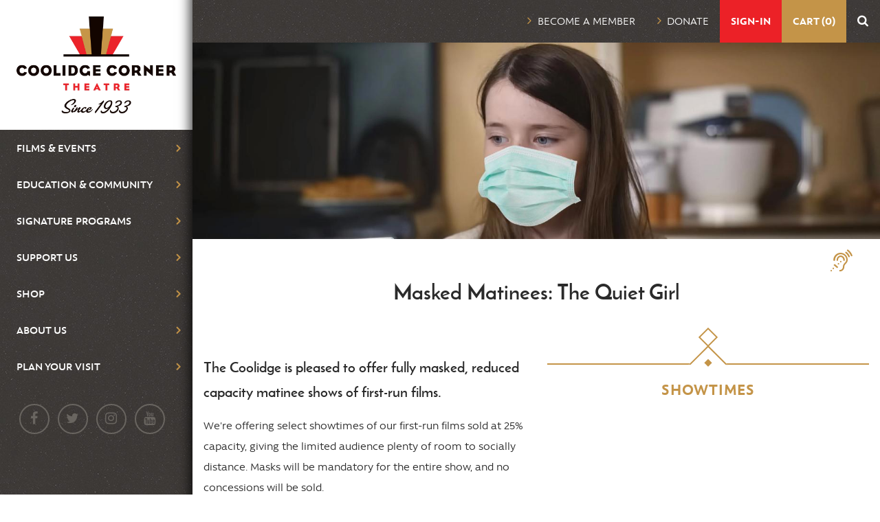

--- FILE ---
content_type: text/html; charset=UTF-8
request_url: https://coolidge.org/events/masked-matinees-quiet-girl
body_size: 9726
content:
<!DOCTYPE html>
<html lang="en" dir="ltr" prefix="og: https://ogp.me/ns#">
  <head>
    <meta charset="utf-8" />
<script async src="https://www.googletagmanager.com/gtag/js?id=UA-1678300-1"></script>
<script>window.dataLayer = window.dataLayer || [];function gtag(){dataLayer.push(arguments)};gtag("js", new Date());gtag("set", "developer_id.dMDhkMT", true);gtag("config", "UA-1678300-1", {"groups":"default","anonymize_ip":true,"page_placeholder":"PLACEHOLDER_page_path","allow_ad_personalization_signals":false});</script>
<meta name="description" content="The Coolidge is pleased to offer fully masked, reduced capacity matinee shows of first-run films. We&#039;re offering select showtimes of our first-run films sold at 25% capacity, giving the limited audience plenty of room to socially distance. Masks will be mandatory for the entire show, and no concessions will be sold. Cáit, a nine-year old girl, from an overcrowded, dysfunctional family is taken by her father to live with distant relatives for the summer months." />
<meta property="og:site_name" content="Coolidge Corner Theater" />
<meta property="og:type" content="website" />
<meta property="og:url" content="https://coolidge.org/events/masked-matinees-quiet-girl" />
<meta property="og:title" content="Masked Matinees: The Quiet Girl" />
<meta property="og:description" content="The Coolidge is pleased to offer fully masked, reduced capacity matinee shows of first-run films. We&#039;re offering select showtimes of our first-run films sold at 25% capacity, giving the limited audience plenty of room to socially distance. Masks will be mandatory for the entire show, and no concessions will be sold. Cáit, a nine-year old girl, from an overcrowded, dysfunctional family is taken by her father to live with distant relatives for the summer months." />
<meta property="og:image" content="https://coolidge.org/sites/default/files/featured_images/Masked-Matinees-The-Quiet-Girl.jpg" />
<meta name="Generator" content="Drupal 10 (https://www.drupal.org)" />
<meta name="MobileOptimized" content="width" />
<meta name="HandheldFriendly" content="true" />
<meta name="viewport" content="width=device-width, initial-scale=1.0" />
<link rel="icon" href="/themes/coolidge/favicon.ico" type="image/vnd.microsoft.icon" />
<link rel="canonical" href="https://coolidge.org/events/masked-matinees-quiet-girl" />
<link rel="shortlink" href="https://coolidge.org/node/47685" />

    <title>Masked Matinees: The Quiet Girl | Coolidge Corner Theater</title>
    <link rel="stylesheet" media="all" href="/sites/default/files/css/css_couuMeHfV5hpRq4h2gaL_H-j6I47fMiw1NexJo--RnA.css?delta=0&amp;language=en&amp;theme=coolidge&amp;include=eJxNiVESwiAMRC9EmyMxKclgNCVKQOX2dmpH-7P79m1C5UJYIR0wtwuvHJKZCmWGpOg-YjE6yay2oE7ehkrJf9-kjMk35hr43bbzBlT7HXU-Zrg-OtcRu0RMySqJFfjR6SVBtQzfCj688QoLOoen8Mthz3k16sofpcBM_w" />
<link rel="stylesheet" media="all" href="/sites/default/files/css/css_Ha4JrE1lTGR7xi3QI-J1s-Cb5BGh9rR5pFZ0QEnq-kk.css?delta=1&amp;language=en&amp;theme=coolidge&amp;include=eJxNiVESwiAMRC9EmyMxKclgNCVKQOX2dmpH-7P79m1C5UJYIR0wtwuvHJKZCmWGpOg-YjE6yay2oE7ehkrJf9-kjMk35hr43bbzBlT7HXU-Zrg-OtcRu0RMySqJFfjR6SVBtQzfCj688QoLOoen8Mthz3k16sofpcBM_w" />

    <link rel="stylesheet" href="/coolidge-styles/dynamic-css" type="text/css">
    
    <!-- Facebook Pixel Code -->
      <script>
        !function(f,b,e,v,n,t,s)
        {if(f.fbq)return;n=f.fbq=function(){n.callMethod?
        n.callMethod.apply(n,arguments):n.queue.push(arguments)};
        if(!f._fbq)f._fbq=n;n.push=n;n.loaded=!0;n.version='2.0';
        n.queue=[];t=b.createElement(e);t.async=!0;
        t.src=v;s=b.getElementsByTagName(e)[0];
        s.parentNode.insertBefore(t,s)}(window, document,'script',
        'https://connect.facebook.net/en_US/fbevents.js');
        fbq('init', '1905321769883615');
        fbq('track', 'PageView');
      </script>
      <noscript>
        <img height="1" width="1" style="display:none" 
            src="https://www.facebook.com/tr?id=1905321769883615&ev=PageView&noscript=1"/>
      </noscript>
    <!-- End Facebook Pixel Code -->
  </head>
  <body class="one-sidebar sidebar-first content-header page-node-type-event--masked-matinees:-the-quiet-girl path-node page-node-type-event">
        <a href="#main-content" class="visually-hidden focusable skip-link">
      Skip to main content
    </a>
    
      <div class="dialog-off-canvas-main-canvas" data-off-canvas-main-canvas>
    <div class="layout-container">

      <aside class="layout-sidebar-first" role="complementary">
      
      
        <div class="region region-sidebar-first">
    <div id="block-coolidge-branding" class="block block-system block-system-branding-block">
  
    
        <a href="/" rel="home" class="site-logo">
      <img src="/themes/coolidge/logo.png" alt="Home" />
    </a>
      </div>
<nav role="navigation" aria-labelledby="block-coolidge-main-menu-menu" id="block-coolidge-main-menu" class="block block-menu navigation menu--main">
            
  <h2 class="visually-hidden" id="block-coolidge-main-menu-menu">Main navigation</h2>
  

        
              <ul class="menu">
        <li class="menu-item menu-item mobilemenu-close"><a href="#"><i class="fa fa-times" aria-hidden="true"></i></a></li>
                    <li class="menu-item menu-item--expanded">
        <a href="/" data-drupal-link-system-path="&lt;front&gt;">Films &amp; Events</a>
                                <ul class="menu">
                    <li class="menu-item">
        <a href="/showtimes" data-drupal-link-system-path="films-events/now-playing">Now Playing</a>
              </li>
                <li class="menu-item">
        <a href="/films-events/coming-soon" data-drupal-link-system-path="node/12618">Coming Soon</a>
              </li>
                <li class="menu-item">
        <a href="/films-events/open-captions" data-drupal-link-system-path="node/53666">Open Captions</a>
              </li>
                <li class="menu-item">
        <a href="/film-guide">Film Guide</a>
              </li>
        </ul>
  
              </li>
                <li class="menu-item menu-item--expanded">
        <a href="/void">Education &amp; Community</a>
                                <ul class="menu">
                    <li class="menu-item">
        <a href="/education-community/education-classes-seminars-and-discussions" data-drupal-link-system-path="node/346">Classes, Seminars &amp; Discussions</a>
              </li>
                <li class="menu-item">
        <a href="/events/open-screen" title="Boston Open Screen" data-drupal-link-system-path="node/1607">Boston Open Screen</a>
              </li>
                <li class="menu-item">
        <a href="/education-community/community-partnerships" data-drupal-link-system-path="node/347">Community Partnerships</a>
              </li>
                <li class="menu-item">
        <a href="/coolidge-classroom" data-drupal-link-system-path="node/58814">Coolidge Classroom</a>
              </li>
                <li class="menu-item">
        <a href="/education-community/donation-request-form" data-drupal-link-system-path="node/348">Donation Requests</a>
              </li>
        </ul>
  
              </li>
                <li class="menu-item menu-item--expanded">
        <a href="/void">Signature Programs</a>
                                <ul class="menu">
                    <li class="menu-item">
        <a href="/programs/art-house-horror" data-drupal-link-system-path="node/67184">Art House of Horror</a>
              </li>
                <li class="menu-item">
        <a href="/programs/big-screen-classics" data-drupal-link-system-path="node/1610">Big Screen Classics</a>
              </li>
                <li class="menu-item">
        <a href="/programs/box-office-babies" data-drupal-link-system-path="node/1611">Box Office Babies</a>
              </li>
                <li class="menu-item">
        <a href="/programs/cinema-70mm" data-drupal-link-system-path="node/10477">Cinema in 70mm</a>
              </li>
                <li class="menu-item">
        <a href="/programs/cinema-jukebox" data-drupal-link-system-path="node/1612">Cinema Jukebox®</a>
              </li>
                <li class="menu-item">
        <a href="/programs/cinema-masala" data-drupal-link-system-path="node/67208">Cinema Masala</a>
              </li>
                <li class="menu-item">
        <a href="/programs/coolidge-award" data-drupal-link-system-path="node/5038">Coolidge Award</a>
              </li>
                <li class="menu-item">
        <a href="/programs/after-midnite" data-drupal-link-system-path="node/341">Coolidge After Midnite</a>
              </li>
                <li class="menu-item">
        <a href="/programs/breakthrough-award" data-drupal-link-system-path="node/46693">Coolidge Breakthrough Artist Award</a>
              </li>
                <li class="menu-item">
        <a href="/programs/coolidge-education" data-drupal-link-system-path="node/1614">Coolidge Education</a>
              </li>
                <li class="menu-item">
        <a href="/programs/cult-classics" data-drupal-link-system-path="node/58425">Cult Classics</a>
              </li>
                <li class="menu-item">
        <a href="/programs/goethe-german-film" data-drupal-link-system-path="node/1616">Goethe German Film</a>
              </li>
                <li class="menu-item">
        <a href="/programs/kids-shows" data-drupal-link-system-path="node/1617">Kids&#039; Shows</a>
              </li>
                <li class="menu-item">
        <a href="/programs/noirvember" data-drupal-link-system-path="node/40018">Noirvember</a>
              </li>
                <li class="menu-item">
        <a href="/programs/nt-live" data-drupal-link-system-path="node/342">NT Live</a>
              </li>
                <li class="menu-item">
        <a href="/programs/onstage-coolidge" data-drupal-link-system-path="node/1620">OnStage at the Coolidge</a>
              </li>
                <li class="menu-item">
        <a href="/programs/panorama" data-drupal-link-system-path="node/32703">Panorama</a>
              </li>
                <li class="menu-item">
        <a href="/programs/queering-screen" data-drupal-link-system-path="node/59842">Queering the Screen</a>
              </li>
                <li class="menu-item">
        <a href="/programs/rewind" data-drupal-link-system-path="node/1622">Rewind!</a>
              </li>
                <li class="menu-item">
        <a href="/programs/science-screen" data-drupal-link-system-path="node/1679">Science on Screen®</a>
              </li>
                <li class="menu-item">
        <a href="/programs/shakespeare-reimagined" data-drupal-link-system-path="node/40989">Shakespeare Reimagined</a>
              </li>
                <li class="menu-item">
        <a href="/programs/stage-screen" data-drupal-link-system-path="node/1680">Stage &amp; Screen</a>
              </li>
                <li class="menu-item">
        <a href="/programs/sounds-silents" data-drupal-link-system-path="node/1681">The Sounds of Silents®</a>
              </li>
        </ul>
  
              </li>
                <li class="menu-item menu-item--expanded">
        <a href="/void">Support Us</a>
                                <ul class="menu">
                    <li class="menu-item">
        <a href="/support-us/donate-0" data-drupal-link-system-path="node/57507">Donate</a>
              </li>
                <li class="menu-item">
        <a href="/support-us/membership" data-drupal-link-system-path="node/25467">Membership</a>
              </li>
                <li class="menu-item">
        <a href="/support-us/sponsorships" data-drupal-link-system-path="node/352">Sponsorships</a>
              </li>
                <li class="menu-item">
        <a href="/support-us/directors-circle" data-drupal-link-system-path="node/58262">Director&#039;s Circle</a>
              </li>
                <li class="menu-item">
        <a href="/support-us/film-forever-fund" data-drupal-link-system-path="node/58261">Film Forever Fund</a>
              </li>
                <li class="menu-item">
        <a href="/support-us/planned-giving" data-drupal-link-system-path="node/14150">Planned Giving</a>
              </li>
                <li class="menu-item">
        <a href="https://form-renderer-app.donorperfect.io/give/campaignforthecoolidge">Campaign for the Coolidge</a>
              </li>
        </ul>
  
              </li>
                <li class="menu-item menu-item--expanded">
        <a href="/void">Shop</a>
                                <ul class="menu">
                    <li class="menu-item">
        <a href="/shop" data-drupal-link-system-path="node/36787">Online Shop</a>
              </li>
                <li class="menu-item">
        <a href="/shop/gift-cards" data-drupal-link-system-path="node/363">Gift Cards</a>
              </li>
        </ul>
  
              </li>
                <li class="menu-item menu-item--expanded">
        <a href="/void">About Us</a>
                                <ul class="menu">
                    <li class="menu-item">
        <a href="/about-us/history-mission" data-drupal-link-system-path="node/353">History &amp; Mission</a>
              </li>
                <li class="menu-item">
        <a href="/about-us/annual-reports" data-drupal-link-system-path="node/1259">Annual Reports</a>
              </li>
                <li class="menu-item">
        <a href="/about-us/coolidge-award" data-drupal-link-system-path="node/3805">Coolidge Award</a>
              </li>
                <li class="menu-item">
        <a href="/about-us/newsletter" data-drupal-link-system-path="node/35501">Email Newsletters</a>
              </li>
                <li class="menu-item">
        <a href="/about-us/board-directors" data-drupal-link-system-path="node/355">Board of Directors</a>
              </li>
                <li class="menu-item">
        <a href="/about-us/staff" data-drupal-link-system-path="node/40397">Staff Members</a>
              </li>
                <li class="menu-item">
        <a href="/about-us/employment-opportunities" data-drupal-link-system-path="node/37860">Employment Opportunities</a>
              </li>
                <li class="menu-item">
        <a href="/about-us/news-media" data-drupal-link-system-path="about-us/news-media">News &amp; Media</a>
              </li>
                <li class="menu-item">
        <a href="/about-us/rental-inquiries" data-drupal-link-system-path="node/357">Rent the Coolidge</a>
              </li>
                <li class="menu-item">
        <a href="/about-us/policies" data-drupal-link-system-path="node/358">Policies</a>
              </li>
        </ul>
  
              </li>
                <li class="menu-item menu-item--expanded">
        <a href="/void">Plan Your Visit</a>
                                <ul class="menu">
                    <li class="menu-item">
        <a href="/plan-your-visit/ticket-prices" data-drupal-link-system-path="node/359">Hours &amp; Ticket Prices</a>
              </li>
                <li class="menu-item">
        <a href="/visit/directions-parking" data-drupal-link-system-path="node/361">Directions &amp; Parking</a>
              </li>
                <li class="menu-item">
        <a href="/visit/our-spaces" data-drupal-link-system-path="node/53322">Our Spaces</a>
              </li>
                <li class="menu-item">
        <a href="/visit/accessibility" data-drupal-link-system-path="node/12485">Accessibility</a>
              </li>
                <li class="menu-item">
        <a href="/code-conduct" data-drupal-link-system-path="node/67583">Code of Conduct</a>
              </li>
                <li class="menu-item">
        <a href="/visit/contact-us" data-drupal-link-system-path="node/364">Contact Us</a>
              </li>
        </ul>
  
              </li>
        </ul>
  


  </nav>
<div id="block-socialmedialinks" class="block block-block-content block-block-contentabecc89b-292a-405f-8ccb-39c446dfa64f block-socialmedialinks">
  
    
      <ul class="social-media__list">
      <li class="social-media__list--item"><a class="social-media__list--link" href="https://www.facebook.com/thecoolidge" title="Check out thecoolidge on facebook">
        <i class="fa fa-facebook" aria-hidden="true"></i></a>
      </li>
      <li class="social-media__list--item"><a class="social-media__list--link" href="https://twitter.com/thecoolidge" title="Check out thecoolidge on twitter">
        <i class="fa fa-twitter" aria-hidden="true"></i></a>
      </li>
      <li class="social-media__list--item"><a class="social-media__list--link" href="https://www.instagram.com/thecoolidge/" title="Check out thecoolidge on instagram">
        <i class="fa fa-instagram" aria-hidden="true"></i></a>
      </li>
      <li class="social-media__list--item"><a class="social-media__list--link" href=" https://www.youtube.com/thecoolidge?sub_confirmation=1" title="Check out thecoolidge on youtube">
        <i class="fa fa-youtube" aria-hidden="true"></i></a>
      </li>
    </ul>
  </div>


  </div>

    </aside>
  
  <main role="main">

    <header role="banner">
        <div class="region region-header">
    <div id="block-mobilemenu" class="block block-block-content block-block-contentaefa75e1-247a-4dbc-964d-d858058b2421 block--mobilemenu">
  
    
      <button class="mobilemenu-toggle"><i class="fa fa-bars" aria-hidden="true"></i>Menu</button>
  </div>
<nav role="navigation" aria-labelledby="block-utilitynavigation-menu" id="block-utilitynavigation" class="block block-menu navigation menu--utility-navigation">
            
  <h2 class="visually-hidden" id="block-utilitynavigation-menu">Utility Navigation</h2>
  

        
              <ul class="menu">
                    <li class="menu-item">
        <a href="/support-us/membership" data-drupal-link-system-path="node/25467">Become a Member</a>
              </li>
                <li class="menu-item">
        <a href="/support-us/donate-0" data-drupal-link-system-path="node/57507">Donate</a>
              </li>
        </ul>
  


  </nav>
<div id="block-agilecartandsignin" class="block block-block-content block-block-contenta95f57e6-11d9-4028-97a5-df38f30af6b5 block-agile-cart-and-sign-in">
  
    
      
            <div class="clearfix text-formatted field field--name-body field--type-text-with-summary field--label-hidden field__item"><div class="agile-widget-signin">&nbsp;</div>
<div class="agile-widget-cart">&nbsp;</div>
</div>
      
  </div>
<div class="search-block-form block block-search container-inline" data-drupal-selector="search-block-form" id="block-coolidge-search" role="search">
  
    
      <form action="/search/node" method="get" id="search-block-form" accept-charset="UTF-8" class="form form-search-block-form">
  <div class="js-form-item form-item js-form-type-search form-type-search js-form-item-keys form-item-keys form-no-label">
      <label for="edit-keys" class="visually-hidden">Search</label>
        <input title="Enter the terms you wish to search for." data-drupal-selector="edit-keys" type="search" id="edit-keys" name="keys" value="" size="15" maxlength="128" class="form-search" />

        </div>
<div data-drupal-selector="edit-actions" class="form-actions js-form-wrapper form-wrapper -" id="edit-actions"><input data-drupal-selector="edit-submit" type="submit" id="edit-submit" value="Search" class="button js-form-submit form-submit" />
</div>

</form>

  </div>
<div id="block-searchtoggle" class="block block-block-content block-block-content366d2d6c-f23a-4829-a177-b6c4a669cdbf block-search-toggle">
  
    
      <button class="js-search-toggle-button search-toggle-button"><i class="fa fa-search" aria-hidden="true"></i><i class="fa fa-times" aria-hidden="true"></i></button>
  </div>

  </div>

    </header>

    

    

    

    <a id="main-content" tabindex="-1"></a>
    <div class="layout-content">

                <div class="region region-content-header">
    <div class="views-element-container block block-views block-views-blockemergency-announcement-block-1" id="block-views-block-emergency-announcement-block-1">
  
    
      <div class="emergency-announcement-block-1"><div class="view view-emergency-announcement view-id-emergency_announcement view-display-id-block_1 js-view-dom-id-96742d2f17889fd43502d9c27e43dd83867a2240285f31674449b414122a21f9">
  
    
      
  
          </div>
</div>

  </div>
<div id="block-sitebranding" class="block block-system block-system-branding-block">
  
    
        <a href="/" title="Home" rel="home" class="site-logo">
      <img class="site-logo__image" src="/themes/coolidge/logo.png" alt="Home" />
    </a>
      </div>
<div data-drupal-messages-fallback class="hidden"></div>

  </div>

      
      
            <div class="region region-content">
    <div id="block-coolidge-content" class="block block-system block-system-main-block">
  
    
      

<article class="node node--type-event node--promoted node--view-mode-full">

  <header class="node__header">
    <div class="node__header--image">
      
  <div class="field field--name-field-featured-image field--type-image field--label-visually_hidden">
    <div class="field__label visually-hidden">Featured Image</div>
              <div class="field__item">    <picture>
                  <source srcset="/sites/default/files/styles/max_wide_narrow/public/featured_images/Masked-Matinees-The-Quiet-Girl.jpg?h=4e65e5b2&amp;itok=GDgQ3f7m 1x" media="(min-width: 120em)" type="image/jpeg" width="2560" height="730"/>
              <source srcset="/sites/default/files/styles/xxlarge_wide_narrow/public/featured_images/Masked-Matinees-The-Quiet-Girl.jpg?h=4e65e5b2&amp;itok=m1X2Qqw_ 1x" media="(min-width: 100em)" type="image/jpeg" width="1920" height="548"/>
              <source srcset="/sites/default/files/styles/xlarge_wide_narrow/public/featured_images/Masked-Matinees-The-Quiet-Girl.jpg?h=4e65e5b2&amp;itok=Vh329wjO 1x" media="(min-width: 90em)" type="image/jpeg" width="1600" height="456"/>
              <source srcset="/sites/default/files/styles/large_wide_narrow/public/featured_images/Masked-Matinees-The-Quiet-Girl.jpg?h=4e65e5b2&amp;itok=75zj3nPq 1x" media="(min-width: 80em)" type="image/jpeg" width="1440" height="412"/>
              <source srcset="/sites/default/files/styles/medium_large_wide_narrow/public/featured_images/Masked-Matinees-The-Quiet-Girl.jpg?h=4e65e5b2&amp;itok=aUEILiZA 1x" media="(min-width: 60em)" type="image/jpeg" width="1280" height="366"/>
              <source srcset="/sites/default/files/styles/medium_wide_narrow/public/featured_images/Masked-Matinees-The-Quiet-Girl.jpg?h=4e65e5b2&amp;itok=K8_3mbE- 1x" media="(min-width: 52.5em)" type="image/jpeg" width="960" height="274"/>
              <source srcset="/sites/default/files/styles/small_medium_wide_narrow/public/featured_images/Masked-Matinees-The-Quiet-Girl.jpg?h=4e65e5b2&amp;itok=H1hVQXYX 1x" media="(min-width: 37.5em)" type="image/jpeg" width="840" height="240"/>
              <source srcset="/sites/default/files/styles/small_wide_narrow/public/featured_images/Masked-Matinees-The-Quiet-Girl.jpg?h=4e65e5b2&amp;itok=45TGs61A 1x" media="(min-width: 30em)" type="image/jpeg" width="600" height="170"/>
              <source srcset="/sites/default/files/styles/base_wide_narrow/public/featured_images/Masked-Matinees-The-Quiet-Girl.jpg?h=4e65e5b2&amp;itok=f3x1cgfp 1x" media="(min-width: 20em)" type="image/jpeg" width="480" height="136"/>
                  <img loading="eager" width="2857" height="1948" src="/sites/default/files/featured_images/Masked-Matinees-The-Quiet-Girl.jpg" alt="Masked Matinees: The Quiet Girl" />

  </picture>

</div>
          </div>

    </div>
    <div class="views-element-container related-programs-block-1"><div class="view view-related-programs view-id-related_programs view-display-id-block_1 js-view-dom-id-496338ded09444c3d06227cde5f1c9a275eeddf1a037d239588191603e326582">
  
    
      
      <div class="view-content">
      
  <div class="views-element-container program-taxonomy-link-block-1"><div class="view view-program-taxonomy-link view-id-program_taxonomy_link view-display-id-block_1 js-view-dom-id-f8560227f5661d0e56331a6cbf070762d526a573b6fa01d58410ee879105a359">
  
    
      
  
          </div>
</div>


    </div>
  
          </div>
</div>

    <div class="views-element-container related-programs-block-3"><div class="view view-related-programs view-id-related_programs view-display-id-block_3 js-view-dom-id-69aa19371e6997500abecc045f63135d66b2496b0a29b87c04a4d12c9e0c3f1a">
  
    
      
      <div class="view-content">
      

    </div>
  
          </div>
</div>

    
  <div class="field field--name-field-assistive-technologies field--type-entity-reference field--label-visually_hidden">
    <div class="field__label visually-hidden">Assistive Technologies</div>
          <div class="field__items">
                    <div class="field__item">
        <a href="/taxonomy/term/107" class="assisted-listening" title="Assisted Listening" hreflang="en">Assisted Listening</a>
      </div>
              </div>
      </div>

  </header>

  
    <h1 class="node__title">
      <span class="field field--name-title field--type-string field--label-hidden">Masked Matinees: The Quiet Girl</span>

    </h1>
  
  <div class="views-element-container part-of-package-title-block-2"><div class="view view-part-of-package-title view-id-part_of_package_title view-display-id-block_2 js-view-dom-id-5fd934acd761b58a32a9f19a74a17791611750ca5d061170909fcb4d190f5301">
  
    
      
  
          </div>
</div>


  <section class="node__meta">
    
  </section>


  <div class="node__content">
    <div class="now-playing-block-1">
      
<div class="title__treatment">
  <div class="title-jumplinks">
    <a class="title-jumplinks__link" href="#block-views-block-highlights-block-1">Film &amp; Events Highlights</a>
    <a class="title-jumplinks__link" href="#block-views-block-coming-soon-block-1">Coming Soon</a>
  </div>
  <div class="title__treatment--top"></div>
  <div class="title__treatment--bottom">
    <div class="title__treatment--spinner"></div>
  </div>
</div>
          <h3 class="page-title">Showtimes</h3>
              <div class="views-element-container showtime-tickets-block-6"><div class="opening-message view view-showtime-tickets view-id-showtime_tickets view-display-id-block_6 js-view-dom-id-f29f5e63a2de5d38519a43616384e0154d9d185ef388bace851be0f726455223">
  
    
      
      <div class="view-empty">
      <div class="view view-film-opening-date view-id-film_opening_date view-display-id-block_1 js-view-dom-id-08325bd268533770024ccd1b8dceb63f78cd4c279492c40ebec9bc33f6f0e1d8">
  
    
      
  
          </div>

    </div>
  
          </div>
</div>

      <div id="load-more"><a href="#">Showtimes</a></div>
      <div class="views-element-container ticket-legend-block-2"><div class="view view-ticket-legend view-id-ticket_legend view-display-id-block_2 js-view-dom-id-18cb6cfb8422a02acaf3cd5c2b39ad0f6b7a961eae2c2b16cc27c56bb852f158">
  
    
      
  
          </div>
</div>

      <div class="views-element-container package-buy-link-block-1"><div class="package-buy-link view view-package-buy-link view-id-package_buy_link view-display-id-block_1 js-view-dom-id-2c61ab3dacd584b6f5f0e791df610c843bf1f7254201f6e8b9d82954a6a957b0">
  
    
      
  
          </div>
</div>

    </div>
    
  <div class="clearfix text-formatted field field--name-body field--type-text-with-summary field--label-visually_hidden">
    <div class="field__label visually-hidden">Body</div>
              <div class="field__item"><p class="lead">The Coolidge is pleased to offer fully masked, reduced capacity matinee shows of first-run films.</p>

<p>We're offering select showtimes&nbsp;of our first-run films sold at 25% capacity, giving the limited audience plenty of room to socially distance. Masks will be mandatory for the entire show, and no concessions will be sold.</p>

<p>Cáit, a nine-year old girl, from an overcrowded, dysfunctional family is taken by her father to live with distant relatives for the summer months.</p>

<p>These are Seán and Eibhlín Kinsella, a middle-aged farming couple she has never met. Without knowing when she will return home, Cáit is left at the strangers’ house with only the clothes she is wearing. Slowly, in the care of the Kinsellas, she blossoms and discovers a new way of living. But in this house where affection grows and there are meant to be no secrets, she discovers one.</p>

<p>Nominated for Best International Film at the 95th Academy Awards.</p>
</div>
          </div>

  </div>

  
</article>

  </div>

<div class="views-element-container block block-views block- block-views-blocksponsors-block-1" id="block-views-block-sponsors-block-1">
  
    
      <div class="sponsors-block-1"><div class="view view-sponsors view-id-sponsors view-display-id-block_1 js-view-dom-id-21cf9856756dcdd211d6d03b38e542d3331ab167d68796d0ec58a22a41f266d9">
  
    
      
  
          </div>
</div>

  </div>

<div class="views-element-container block block-views block- block-views-blockevents-block-2" id="block-views-block-events-block-2">
  
      
<h3 class="section__title">
  <span class="wrap">
  Films
  </span>
</h3>
    
      <div class="events-block-2"><div class="view view-events view-id-events view-display-id-block_2 js-view-dom-id-673e1a636fd795bbc9ff466487d281e7a569757b25aa5379c7b0c0c81391d350">
  
    
      
      <div class="view-content">
      


  <div class="views-element-container card-view-block-4"><div class="view view-card-view view-id-card_view view-display-id-block_4 js-view-dom-id-2ba2c37dc16df97028d5846d2007180f22fceaca9b4c39b091fd01df056627cb">
  
    
      
      <div class="view-content">
          <div class="views-row">

<div class="film-card">
  <div class="film-card__inner">
          


<div class="film-card__image-wrapper">
  <div class="film-card__image">
    <a class="film-card__link" title="The Quiet Girl" href="/films/quiet-girl">
                  <picture>
                  <source srcset="/sites/default/files/styles/max/public/featured_images/THE%20QIUIET%20GIRL.jpg?h=a2d4f101&amp;itok=ogpXXE0W 1x" media="(min-width: 120em)" type="image/jpeg" width="2560" height="1440"/>
              <source srcset="/sites/default/files/styles/xxlarge_wide/public/featured_images/THE%20QIUIET%20GIRL.jpg?h=a2d4f101&amp;itok=LdXTEy-d 1x" media="(min-width: 100em)" type="image/jpeg" width="1920" height="1080"/>
              <source srcset="/sites/default/files/styles/xlarge/public/featured_images/THE%20QIUIET%20GIRL.jpg?h=a2d4f101&amp;itok=UTOyJ2U6 1x" media="(min-width: 90em)" type="image/jpeg" width="1600" height="900"/>
              <source srcset="/sites/default/files/styles/large/public/featured_images/THE%20QIUIET%20GIRL.jpg?h=a2d4f101&amp;itok=3JhZ1ySK 1x" media="(min-width: 80em)" type="image/jpeg" width="1440" height="810"/>
              <source srcset="/sites/default/files/styles/medium_large/public/featured_images/THE%20QIUIET%20GIRL.jpg?h=a2d4f101&amp;itok=tMRxDmWW 1x" media="(min-width: 60em)" type="image/jpeg" width="1280" height="720"/>
              <source srcset="/sites/default/files/styles/medium/public/featured_images/THE%20QIUIET%20GIRL.jpg?h=a2d4f101&amp;itok=8tXQDLPD 1x" media="(min-width: 52.5em)" type="image/jpeg" width="960" height="540"/>
              <source srcset="/sites/default/files/styles/small_medium/public/featured_images/THE%20QIUIET%20GIRL.jpg?h=a2d4f101&amp;itok=5xL_PYrm 1x" media="(min-width: 37.5em)" type="image/jpeg" width="840" height="472"/>
              <source srcset="/sites/default/files/styles/small/public/featured_images/THE%20QIUIET%20GIRL.jpg?h=a2d4f101&amp;itok=yiySg-jV 1x" media="(min-width: 30em)" type="image/jpeg" width="600" height="338"/>
              <source srcset="/sites/default/files/styles/base/public/featured_images/THE%20QIUIET%20GIRL.jpg?h=a2d4f101&amp;itok=ybh0nFvp 1x" media="(min-width: 20em)" type="image/jpeg" width="480" height="270"/>
                  <img loading="eager" width="3000" height="1689" src="/sites/default/files/featured_images/THE%20QIUIET%20GIRL.jpg" alt="The Quiet Girl" />

  </picture>


          </a>

    <div class="film-card__labels">
                    <div class="views-element-container program-taxonomy-link-block-1"></div>

      

                  
                            <div class="views-element-container film-event-type-link-block-2"><div class="view view-film-event-type-link view-id-film_event_type_link view-display-id-block_2 js-view-dom-id-adc2533763bbe475e9da32ffb85e2d2070b4e05dd2fa33b8eed9e80388b6b9fd">
  
    
      
      <div class="view-content">
          <div>

  <a href="/type/new-releases" class="film-program__link film-type__link--new-release">
  <span class="film-program__title">New Release</span>
  <span class="film-program__learn">Learn More</span>
</a>
  </a>
</div>

    </div>
  
          </div>
</div>

          </div>
  </div>
</div>
<div class="film-card__detail-wrapper">
  <div class="film-card__detail">
        <div class="film-card__title">
      <h2><a class="film-card__link" title="The Quiet Girl" href="/films/quiet-girl">The Quiet Girl</a></h2>
      <div class="views-element-container part-of-package-title-block-1"><div class="view view-part-of-package-title view-id-part_of_package_title view-display-id-block_1 js-view-dom-id-4f07d038db00c717372f885f46c6d21e266e675c52e7d6554e7c100f31d86791">
  
    
      
  
          </div>
</div>

          </div>
              <div class="film-card__runtime">1hr  
34mins</div>
        <div class="film-card__excerpt"><p>Nominated for Best International Film at the 95th Academy Awards.</p>
</div>
  </div>
      </div>
      </div>
</div>
</div>

    </div>
  
          </div>
</div>


    </div>
  
          </div>
</div>

  </div>

  </div>


        
      
      
    </div>
          <footer role="contentinfo" class="clearfix main-footer">
          <div class="region region-footer">
    <div id="block-aboutthecoolidgefooter" class="block block-block-content block-block-content3206a333-3648-42e1-bc4a-e1c47dab4144 block--about">
  
      <h2>About The Coolidge</h2>
    
      
            <div class="clearfix text-formatted field field--name-body field--type-text-with-summary field--label-hidden field__item"><ul class="comm--list"><li class="comm--list__item"><span class="comm--list__heading">Directions:</span> <a class="comm--list__link" href="/visit/directions-parking">290 Harvard Street, Brookline, MA</a></li><li><p style="line-height:0;margin-bottom:0;">&nbsp;</p></li><li class="comm--list__item"><span class="comm--list__heading">Phone (Showtimes):</span> <a class="comm--list__link" href="tel:617-734-2500">617-734-2500</a></li><li class="comm--list__item"><span class="comm--list__heading">Phone (Box Office):</span> <a class="comm--list__link" href="tel:617-734-2501">617-734-2501</a></li></ul><p>The Coolidge Corner Theatre is an independent, nonprofit cinema and cultural institution with six screens, an Education &amp; Community Engagement Center, and the capacity for more than 900 audience members. Since 1933, audiences in the greater Boston area have relied on the Coolidge for the best of contemporary independent film, repertory, and educational programming.</p><p><a class="button button--gold button--rounded" href="/support-us/membership">Become A Member</a> <a class="button button--gold button--rounded" href="https://form-renderer-app.donorperfect.io/give/coolidgeannualfund">Donate</a> <a class="button button--gold button--rounded" href="/visit/gift-cards">Gift Cards</a></p></div>
      
  </div>
<div id="block-newslettersignupfooter" class="block block-block-content block-block-content4aee1e6f-966c-4d1d-b629-18d5fba1ef21 block--join">
  
    
  
    <h2>Join Our Email List</h2>
    <p>Sign up for our email newsletter and stay current with all Coolidge happenings.</p>
    <a href="/about-us/newsletter" title="Subscribe to our newsletter" class="button button--teal button--rounded js-ctct-embed-signup--buton">Subscribe</a>
    <div class="footer-logo-wrapper">
      <a href="https://massculturalcouncil.org/organizations/cultural-facilities-fund"><img src="/themes/coolidge/img/massCultural.png" alt="Mass Cultural Council" /></a>
      <a href="https://www.arts.gov"><img src="/themes/coolidge/img/nationalEndowmentArts.png" alt="National Endowment for the Arts" /></a>
      <a href="https://www.charitynavigator.org/ein/043039722"><img src="/themes/coolidge/img/charityNavigator.png" alt="Charity Navigator" /></a>
    </div>
  </div>

  </div>

      </footer>
    
  </main>

</div>
<div class="custom-block custom-block--copyright">
  <div class="custom-block__text">&copy; 2025 the Coolidge Theatre Foundation, a 501(c)3 nonprofit cultural and charitable organization.</div>
</div>

  </div>

    
    <script type="application/json" data-drupal-selector="drupal-settings-json">{"path":{"baseUrl":"\/","pathPrefix":"","currentPath":"node\/47685","currentPathIsAdmin":false,"isFront":false,"currentLanguage":"en"},"pluralDelimiter":"\u0003","suppressDeprecationErrors":true,"google_analytics":{"account":"UA-1678300-1","trackOutbound":true,"trackMailto":true,"trackTel":true,"trackDownload":true,"trackDownloadExtensions":"7z|aac|arc|arj|asf|asx|avi|bin|csv|doc(x|m)?|dot(x|m)?|exe|flv|gif|gz|gzip|hqx|jar|jpe?g|js|mp(2|3|4|e?g)|mov(ie)?|msi|msp|pdf|phps|png|ppt(x|m)?|pot(x|m)?|pps(x|m)?|ppam|sld(x|m)?|thmx|qtm?|ra(m|r)?|sea|sit|tar|tgz|torrent|txt|wav|wma|wmv|wpd|xls(x|m|b)?|xlt(x|m)|xlam|xml|z|zip","trackColorbox":true},"data":{"extlink":{"extTarget":true,"extTargetAppendNewWindowLabel":"(opens in a new window)","extTargetNoOverride":false,"extNofollow":false,"extNoreferrer":false,"extFollowNoOverride":false,"extClass":"0","extLabel":"(link is external)","extImgClass":false,"extSubdomains":true,"extExclude":"","extInclude":"","extCssExclude":".views-row-inactive","extCssInclude":"","extCssExplicit":"","extAlert":false,"extAlertText":"This link will take you to an external web site. We are not responsible for their content.","extHideIcons":false,"mailtoClass":"0","telClass":"","mailtoLabel":"(link sends email)","telLabel":"(link is a phone number)","extUseFontAwesome":false,"extIconPlacement":"before","extFaLinkClasses":"fa fa-external-link","extFaMailtoClasses":"fa fa-envelope-o","extAdditionalLinkClasses":"","extAdditionalMailtoClasses":"","extAdditionalTelClasses":"","extFaTelClasses":"fa fa-phone","whitelistedDomains":[],"extExcludeNoreferrer":""}},"ajaxTrustedUrl":{"\/search\/node":true},"user":{"uid":0,"permissionsHash":"3b90ec3dce5491d8448c4171262a7e44069c3dc5c8735dea07a1fce0f3886c1c"}}</script>
<script src="/sites/default/files/js/js_l1UVAeaCZw761dUFpVApZ2j4MdUK5C-qRN9gNabdFHg.js?scope=footer&amp;delta=0&amp;language=en&amp;theme=coolidge&amp;include=eJxtz2sOwkAIBOALde2RzJRFSkqXZhdft7cmxlXjTz6YSSB30yw8gshrVi8DvUnUOIXSwqFF-uKktiZCzZ3EfIKlRlW3aN1Xn54lBRcVxFf9P9tAC4RbMi1L58aoNKdwEeMPnv0auu7nBOOSUQe-xTM65nreYIfXOIj7njyiwO77Q238hQeiAWZ2"></script>
<script src="https://store.coolidge.org/websales/agile_widget.ashx?orgid=2013&amp;epgid=114&amp;refresh=true&amp;"></script>
<script src="/sites/default/files/js/js_5irU8IB-Zj2JO8NVsI5nxDiAsZhLm4Blu8dMhKAFrnI.js?scope=footer&amp;delta=2&amp;language=en&amp;theme=coolidge&amp;include=eJxtz2sOwkAIBOALde2RzJRFSkqXZhdft7cmxlXjTz6YSSB30yw8gshrVi8DvUnUOIXSwqFF-uKktiZCzZ3EfIKlRlW3aN1Xn54lBRcVxFf9P9tAC4RbMi1L58aoNKdwEeMPnv0auu7nBOOSUQe-xTM65nreYIfXOIj7njyiwO77Q238hQeiAWZ2"></script>

  <script defer src="https://static.cloudflareinsights.com/beacon.min.js/vcd15cbe7772f49c399c6a5babf22c1241717689176015" integrity="sha512-ZpsOmlRQV6y907TI0dKBHq9Md29nnaEIPlkf84rnaERnq6zvWvPUqr2ft8M1aS28oN72PdrCzSjY4U6VaAw1EQ==" data-cf-beacon='{"version":"2024.11.0","token":"42ffee997ad44f588f3a33bac5cb8e74","r":1,"server_timing":{"name":{"cfCacheStatus":true,"cfEdge":true,"cfExtPri":true,"cfL4":true,"cfOrigin":true,"cfSpeedBrain":true},"location_startswith":null}}' crossorigin="anonymous"></script>
</body>
</html>


--- FILE ---
content_type: text/css
request_url: https://coolidge.org/sites/default/files/css/css_Ha4JrE1lTGR7xi3QI-J1s-Cb5BGh9rR5pFZ0QEnq-kk.css?delta=1&language=en&theme=coolidge&include=eJxNiVESwiAMRC9EmyMxKclgNCVKQOX2dmpH-7P79m1C5UJYIR0wtwuvHJKZCmWGpOg-YjE6yay2oE7ehkrJf9-kjMk35hr43bbzBlT7HXU-Zrg-OtcRu0RMySqJFfjR6SVBtQzfCj688QoLOoen8Mthz3k16sofpcBM_w
body_size: 28619
content:
/* @license GPL-2.0-or-later https://www.drupal.org/licensing/faq */
.node--unpublished{background-color:#fff4f4;}
.tns-outer{padding:0 !important}.tns-outer [hidden]{display:none !important}.tns-outer [aria-controls],.tns-outer [data-action]{cursor:pointer}.tns-slider{-webkit-transition:all 0s;-moz-transition:all 0s;transition:all 0s}.tns-slider>.tns-item{-webkit-box-sizing:border-box;-moz-box-sizing:border-box;box-sizing:border-box}.tns-horizontal.tns-subpixel{white-space:nowrap}.tns-horizontal.tns-subpixel>.tns-item{display:inline-block;vertical-align:top;white-space:normal}.tns-horizontal.tns-no-subpixel:after{content:'';display:table;clear:both}.tns-horizontal.tns-no-subpixel>.tns-item{float:left}.tns-horizontal.tns-carousel.tns-no-subpixel>.tns-item{margin-right:-100%}.tns-no-calc{position:relative;left:0}.tns-gallery{position:relative;left:0;min-height:1px}.tns-gallery>.tns-item{position:absolute;left:-100%;-webkit-transition:transform 0s,opacity 0s;-moz-transition:transform 0s,opacity 0s;transition:transform 0s,opacity 0s}.tns-gallery>.tns-slide-active{position:relative;left:auto !important}.tns-gallery>.tns-moving{-webkit-transition:all 0.25s;-moz-transition:all 0.25s;transition:all 0.25s}.tns-autowidth{display:inline-block}.tns-lazy-img{-webkit-transition:opacity 0.6s;-moz-transition:opacity 0.6s;transition:opacity 0.6s;opacity:0.6}.tns-lazy-img.tns-complete{opacity:1}.tns-ah{-webkit-transition:height 0s;-moz-transition:height 0s;transition:height 0s}.tns-ovh{overflow:hidden}.tns-visually-hidden{position:absolute;left:-10000em}.tns-transparent{opacity:0;visibility:hidden}.tns-fadeIn{opacity:1;filter:alpha(opacity=100);z-index:0}.tns-normal,.tns-fadeOut{opacity:0;filter:alpha(opacity=0);z-index:-1}.tns-vpfix{white-space:nowrap}.tns-vpfix>div,.tns-vpfix>li{display:inline-block}.tns-t-subp2{margin:0 auto;width:310px;position:relative;height:10px;overflow:hidden}.tns-t-ct{width:2333.3333333%;width:-webkit-calc(100% * 70 / 3);width:-moz-calc(100% * 70 / 3);width:calc(100% * 70 / 3);position:absolute;right:0}.tns-t-ct:after{content:'';display:table;clear:both}.tns-t-ct>div{width:1.4285714%;width:-webkit-calc(100% / 70);width:-moz-calc(100% / 70);width:calc(100% / 70);height:10px;float:left}
@font-face{font-family:'josefin_sansbold';src:url(/themes/coolidge/assets/fonts/josefinsans-bold-webfont.woff2) format('woff2'),url(/themes/coolidge/assets/fonts/josefinsans-bold-webfont.woff) format('woff');font-weight:normal;font-style:normal;}@font-face{font-family:'josefin_sansbold_italic';src:url(/themes/coolidge/assets/fonts/josefinsans-bolditalic-webfont.woff2) format('woff2'),url(/themes/coolidge/assets/fonts/josefinsans-bolditalic-webfont.woff) format('woff');font-weight:normal;font-style:normal;}@font-face{font-family:'josefin_sansregular';src:url(/themes/coolidge/assets/fonts/josefinsans-regular-webfont.woff2) format('woff2'),url(/themes/coolidge/assets/fonts/josefinsans-regular-webfont.woff) format('woff');font-weight:normal;font-style:normal;}@font-face{font-family:'josefin_sanssemibold';src:url(/themes/coolidge/assets/fonts/josefinsans-semibold-webfont.woff2) format('woff2'),url(/themes/coolidge/assets/fonts/josefinsans-semibold-webfont.woff) format('woff');font-weight:normal;font-style:normal;}@font-face{font-family:'rawsonbold_it';src:url(/themes/coolidge/assets/fonts/latinotype_-_rawson_bold_it-webfont.woff2) format('woff2'),url(/themes/coolidge/assets/fonts/latinotype_-_rawson_bold_it-webfont.woff) format('woff');font-weight:normal;font-style:normal;}@font-face{font-family:'rawsonbold';src:url(/themes/coolidge/assets/fonts/latinotype_-_rawson_bold-webfont.woff2) format('woff2'),url(/themes/coolidge/assets/fonts/latinotype_-_rawson_bold-webfont.woff) format('woff');font-weight:normal;font-style:normal;}@font-face{font-family:'rawsonregular_it';src:url(/themes/coolidge/assets/fonts/latinotype_-_rawson_regular_it-webfont.woff2) format('woff2'),url(/themes/coolidge/assets/fonts/latinotype_-_rawson_regular_it-webfont.woff) format('woff');font-weight:normal;font-style:normal;}@font-face{font-family:'rawsonregular';src:url(/themes/coolidge/assets/fonts/latinotype_-_rawson_regular-webfont.woff2) format('woff2'),url(/themes/coolidge/assets/fonts/latinotype_-_rawson_regular-webfont.woff) format('woff');font-weight:normal;font-style:normal;}@font-face{font-family:'rawsonsemibold_it';src:url(/themes/coolidge/assets/fonts/latinotype_-_rawson_semibold_it-webfont.woff2) format('woff2'),url(/themes/coolidge/assets/fonts/latinotype_-_rawson_semibold_it-webfont.woff) format('woff');font-weight:normal;font-style:normal;}@font-face{font-family:'rawsonsemibold';src:url(/themes/coolidge/assets/fonts/latinotype_-_rawson_semibold-webfont.woff2) format('woff2'),url(/themes/coolidge/assets/fonts/latinotype_-_rawson_semibold-webfont.woff) format('woff');font-weight:normal;font-style:normal;}
@font-face{font-family:"FontAwesome";src:url(/themes/coolidge/dist/fonts/fontawesome-webfont.eot?v=4.7.0);src:url(/themes/coolidge/dist/fonts/fontawesome-webfont.eot#iefix&v=4.7.0) format("embedded-opentype"),url(/themes/coolidge/dist/fonts/fontawesome-webfont.woff2?v=4.7.0) format("woff2"),url(/themes/coolidge/dist/fonts/fontawesome-webfont.woff?v=4.7.0) format("woff"),url(/themes/coolidge/dist/fonts/fontawesome-webfont.ttf?v=4.7.0) format("truetype"),url(/themes/coolidge/dist/fonts/fontawesome-webfont.svg?v=4.7.0#fontawesomeregular) format("svg");font-weight:normal;font-style:normal;}.fa{display:inline-block;font:normal normal normal 1rem/1 FontAwesome;font-size:inherit;text-rendering:auto;-webkit-font-smoothing:antialiased;-moz-osx-font-smoothing:grayscale;}.fa-lg{font-size:1.3333333333em;line-height:0.75em;vertical-align:-15%;}.fa-2x{font-size:2em;}.fa-3x{font-size:3em;}.fa-4x{font-size:4em;}.fa-5x{font-size:5em;}.fa-fw{width:1.2857142857em;text-align:center;}.fa-ul{padding-left:0;margin-left:2.1428571429em;list-style-type:none;}.fa-ul > li{position:relative;}.fa-li{position:absolute;left:-2.1428571429em;width:2.1428571429em;top:0.1428571429em;text-align:center;}.fa-li.fa-lg{left:-1.8571428571em;}.fa-border{padding:0.2em 0.25em 0.15em;border:solid 0.08em #eee;border-radius:0.1em;}.fa-pull-left{float:left;}.fa-pull-right{float:right;}.fa.fa-pull-left{margin-right:0.3em;}.fa.fa-pull-right{margin-left:0.3em;}.pull-right{float:right;}.pull-left{float:left;}.fa.pull-left{margin-right:0.3em;}.fa.pull-right{margin-left:0.3em;}.fa-spin{-webkit-animation:fa-spin 2s infinite linear;animation:fa-spin 2s infinite linear;}.fa-pulse{-webkit-animation:fa-spin 1s infinite steps(8);animation:fa-spin 1s infinite steps(8);}@-webkit-keyframes fa-spin{0%{-webkit-transform:rotate(0deg);transform:rotate(0deg);}100%{-webkit-transform:rotate(359deg);transform:rotate(359deg);}}@keyframes fa-spin{0%{-webkit-transform:rotate(0deg);transform:rotate(0deg);}100%{-webkit-transform:rotate(359deg);transform:rotate(359deg);}}.fa-rotate-90{-ms-filter:"progid:DXImageTransform.Microsoft.BasicImage(rotation=1)";-webkit-transform:rotate(90deg);-ms-transform:rotate(90deg);transform:rotate(90deg);}.fa-rotate-180{-ms-filter:"progid:DXImageTransform.Microsoft.BasicImage(rotation=2)";-webkit-transform:rotate(180deg);-ms-transform:rotate(180deg);transform:rotate(180deg);}.fa-rotate-270{-ms-filter:"progid:DXImageTransform.Microsoft.BasicImage(rotation=3)";-webkit-transform:rotate(270deg);-ms-transform:rotate(270deg);transform:rotate(270deg);}.fa-flip-horizontal{-ms-filter:"progid:DXImageTransform.Microsoft.BasicImage(rotation=0, mirror=1)";-webkit-transform:scale(-1,1);-ms-transform:scale(-1,1);transform:scale(-1,1);}.fa-flip-vertical{-ms-filter:"progid:DXImageTransform.Microsoft.BasicImage(rotation=2, mirror=1)";-webkit-transform:scale(1,-1);-ms-transform:scale(1,-1);transform:scale(1,-1);}:root .fa-rotate-90,:root .fa-rotate-180,:root .fa-rotate-270,:root .fa-flip-horizontal,:root .fa-flip-vertical{filter:none;}.fa-stack{position:relative;display:inline-block;width:2em;height:2em;line-height:2em;vertical-align:middle;}.fa-stack-1x,.fa-stack-2x{position:absolute;left:0;width:100%;text-align:center;}.fa-stack-1x{line-height:inherit;}.fa-stack-2x{font-size:2em;}.fa-inverse{color:#fff;}.fa-glass:before{content:"\f000";}.fa-music:before{content:"\f001";}.fa-search:before{content:"\f002";}.fa-envelope-o:before{content:"\f003";}.fa-heart:before{content:"\f004";}.fa-star:before{content:"\f005";}.fa-star-o:before{content:"\f006";}.fa-user:before{content:"\f007";}.fa-film:before{content:"\f008";}.fa-th-large:before{content:"\f009";}.fa-th:before{content:"\f00a";}.fa-th-list:before{content:"\f00b";}.fa-check:before{content:"\f00c";}.fa-remove:before,.fa-close:before,.fa-times:before{content:"\f00d";}.fa-search-plus:before{content:"\f00e";}.fa-search-minus:before{content:"\f010";}.fa-power-off:before{content:"\f011";}.fa-signal:before{content:"\f012";}.fa-gear:before,.fa-cog:before{content:"\f013";}.fa-trash-o:before{content:"\f014";}.fa-home:before{content:"\f015";}.fa-file-o:before{content:"\f016";}.fa-clock-o:before{content:"\f017";}.fa-road:before{content:"\f018";}.fa-download:before{content:"\f019";}.fa-arrow-circle-o-down:before{content:"\f01a";}.fa-arrow-circle-o-up:before{content:"\f01b";}.fa-inbox:before{content:"\f01c";}.fa-play-circle-o:before{content:"\f01d";}.fa-rotate-right:before,.fa-repeat:before{content:"\f01e";}.fa-refresh:before{content:"\f021";}.fa-list-alt:before{content:"\f022";}.fa-lock:before{content:"\f023";}.fa-flag:before{content:"\f024";}.fa-headphones:before{content:"\f025";}.fa-volume-off:before{content:"\f026";}.fa-volume-down:before{content:"\f027";}.fa-volume-up:before{content:"\f028";}.fa-qrcode:before{content:"\f029";}.fa-barcode:before{content:"\f02a";}.fa-tag:before{content:"\f02b";}.fa-tags:before{content:"\f02c";}.fa-book:before{content:"\f02d";}.fa-bookmark:before{content:"\f02e";}.fa-print:before{content:"\f02f";}.fa-camera:before{content:"\f030";}.fa-font:before{content:"\f031";}.fa-bold:before{content:"\f032";}.fa-italic:before{content:"\f033";}.fa-text-height:before{content:"\f034";}.fa-text-width:before{content:"\f035";}.fa-align-left:before{content:"\f036";}.fa-align-center:before{content:"\f037";}.fa-align-right:before{content:"\f038";}.fa-align-justify:before{content:"\f039";}.fa-list:before{content:"\f03a";}.fa-dedent:before,.fa-outdent:before{content:"\f03b";}.fa-indent:before{content:"\f03c";}.fa-video-camera:before{content:"\f03d";}.fa-photo:before,.fa-image:before,.fa-picture-o:before{content:"\f03e";}.fa-pencil:before{content:"\f040";}.fa-map-marker:before{content:"\f041";}.fa-adjust:before{content:"\f042";}.fa-tint:before{content:"\f043";}.fa-edit:before,.fa-pencil-square-o:before{content:"\f044";}.fa-share-square-o:before{content:"\f045";}.fa-check-square-o:before{content:"\f046";}.fa-arrows:before{content:"\f047";}.fa-step-backward:before{content:"\f048";}.fa-fast-backward:before{content:"\f049";}.fa-backward:before{content:"\f04a";}.fa-play:before{content:"\f04b";}.fa-pause:before{content:"\f04c";}.fa-stop:before{content:"\f04d";}.fa-forward:before{content:"\f04e";}.fa-fast-forward:before{content:"\f050";}.fa-step-forward:before{content:"\f051";}.fa-eject:before{content:"\f052";}.fa-chevron-left:before{content:"\f053";}.fa-chevron-right:before{content:"\f054";}.fa-plus-circle:before{content:"\f055";}.fa-minus-circle:before{content:"\f056";}.fa-times-circle:before{content:"\f057";}.fa-check-circle:before{content:"\f058";}.fa-question-circle:before{content:"\f059";}.fa-info-circle:before{content:"\f05a";}.fa-crosshairs:before{content:"\f05b";}.fa-times-circle-o:before{content:"\f05c";}.fa-check-circle-o:before{content:"\f05d";}.fa-ban:before{content:"\f05e";}.fa-arrow-left:before{content:"\f060";}.fa-arrow-right:before{content:"\f061";}.fa-arrow-up:before{content:"\f062";}.fa-arrow-down:before{content:"\f063";}.fa-mail-forward:before,.fa-share:before{content:"\f064";}.fa-expand:before{content:"\f065";}.fa-compress:before{content:"\f066";}.fa-plus:before{content:"\f067";}.fa-minus:before{content:"\f068";}.fa-asterisk:before{content:"\f069";}.fa-exclamation-circle:before{content:"\f06a";}.fa-gift:before{content:"\f06b";}.fa-leaf:before{content:"\f06c";}.fa-fire:before{content:"\f06d";}.fa-eye:before{content:"\f06e";}.fa-eye-slash:before{content:"\f070";}.fa-warning:before,.fa-exclamation-triangle:before{content:"\f071";}.fa-plane:before{content:"\f072";}.fa-calendar:before{content:"\f073";}.fa-random:before{content:"\f074";}.fa-comment:before{content:"\f075";}.fa-magnet:before{content:"\f076";}.fa-chevron-up:before{content:"\f077";}.fa-chevron-down:before{content:"\f078";}.fa-retweet:before{content:"\f079";}.fa-shopping-cart:before{content:"\f07a";}.fa-folder:before{content:"\f07b";}.fa-folder-open:before{content:"\f07c";}.fa-arrows-v:before{content:"\f07d";}.fa-arrows-h:before{content:"\f07e";}.fa-bar-chart-o:before,.fa-bar-chart:before{content:"\f080";}.fa-twitter-square:before{content:"\f081";}.fa-facebook-square:before{content:"\f082";}.fa-camera-retro:before{content:"\f083";}.fa-key:before{content:"\f084";}.fa-gears:before,.fa-cogs:before{content:"\f085";}.fa-comments:before{content:"\f086";}.fa-thumbs-o-up:before{content:"\f087";}.fa-thumbs-o-down:before{content:"\f088";}.fa-star-half:before{content:"\f089";}.fa-heart-o:before{content:"\f08a";}.fa-sign-out:before{content:"\f08b";}.fa-linkedin-square:before{content:"\f08c";}.fa-thumb-tack:before{content:"\f08d";}.fa-external-link:before{content:"\f08e";}.fa-sign-in:before{content:"\f090";}.fa-trophy:before{content:"\f091";}.fa-github-square:before{content:"\f092";}.fa-upload:before{content:"\f093";}.fa-lemon-o:before{content:"\f094";}.fa-phone:before{content:"\f095";}.fa-square-o:before{content:"\f096";}.fa-bookmark-o:before{content:"\f097";}.fa-phone-square:before{content:"\f098";}.fa-twitter:before{content:"\f099";}.fa-facebook-f:before,.fa-facebook:before{content:"\f09a";}.fa-github:before{content:"\f09b";}.fa-unlock:before{content:"\f09c";}.fa-credit-card:before{content:"\f09d";}.fa-feed:before,.fa-rss:before{content:"\f09e";}.fa-hdd-o:before{content:"\f0a0";}.fa-bullhorn:before{content:"\f0a1";}.fa-bell:before{content:"\f0f3";}.fa-certificate:before{content:"\f0a3";}.fa-hand-o-right:before{content:"\f0a4";}.fa-hand-o-left:before{content:"\f0a5";}.fa-hand-o-up:before{content:"\f0a6";}.fa-hand-o-down:before{content:"\f0a7";}.fa-arrow-circle-left:before{content:"\f0a8";}.fa-arrow-circle-right:before{content:"\f0a9";}.fa-arrow-circle-up:before{content:"\f0aa";}.fa-arrow-circle-down:before{content:"\f0ab";}.fa-globe:before{content:"\f0ac";}.fa-wrench:before{content:"\f0ad";}.fa-tasks:before{content:"\f0ae";}.fa-filter:before{content:"\f0b0";}.fa-briefcase:before{content:"\f0b1";}.fa-arrows-alt:before{content:"\f0b2";}.fa-group:before,.fa-users:before{content:"\f0c0";}.fa-chain:before,.fa-link:before{content:"\f0c1";}.fa-cloud:before{content:"\f0c2";}.fa-flask:before{content:"\f0c3";}.fa-cut:before,.fa-scissors:before{content:"\f0c4";}.fa-copy:before,.fa-files-o:before{content:"\f0c5";}.fa-paperclip:before{content:"\f0c6";}.fa-save:before,.fa-floppy-o:before{content:"\f0c7";}.fa-square:before{content:"\f0c8";}.fa-navicon:before,.fa-reorder:before,.fa-bars:before{content:"\f0c9";}.fa-list-ul:before{content:"\f0ca";}.fa-list-ol:before{content:"\f0cb";}.fa-strikethrough:before{content:"\f0cc";}.fa-underline:before{content:"\f0cd";}.fa-table:before{content:"\f0ce";}.fa-magic:before{content:"\f0d0";}.fa-truck:before{content:"\f0d1";}.fa-pinterest:before{content:"\f0d2";}.fa-pinterest-square:before{content:"\f0d3";}.fa-google-plus-square:before{content:"\f0d4";}.fa-google-plus:before{content:"\f0d5";}.fa-money:before{content:"\f0d6";}.fa-caret-down:before{content:"\f0d7";}.fa-caret-up:before{content:"\f0d8";}.fa-caret-left:before{content:"\f0d9";}.fa-caret-right:before{content:"\f0da";}.fa-columns:before{content:"\f0db";}.fa-unsorted:before,.fa-sort:before{content:"\f0dc";}.fa-sort-down:before,.fa-sort-desc:before{content:"\f0dd";}.fa-sort-up:before,.fa-sort-asc:before{content:"\f0de";}.fa-envelope:before{content:"\f0e0";}.fa-linkedin:before{content:"\f0e1";}.fa-rotate-left:before,.fa-undo:before{content:"\f0e2";}.fa-legal:before,.fa-gavel:before{content:"\f0e3";}.fa-dashboard:before,.fa-tachometer:before{content:"\f0e4";}.fa-comment-o:before{content:"\f0e5";}.fa-comments-o:before{content:"\f0e6";}.fa-flash:before,.fa-bolt:before{content:"\f0e7";}.fa-sitemap:before{content:"\f0e8";}.fa-umbrella:before{content:"\f0e9";}.fa-paste:before,.fa-clipboard:before{content:"\f0ea";}.fa-lightbulb-o:before{content:"\f0eb";}.fa-exchange:before{content:"\f0ec";}.fa-cloud-download:before{content:"\f0ed";}.fa-cloud-upload:before{content:"\f0ee";}.fa-user-md:before{content:"\f0f0";}.fa-stethoscope:before{content:"\f0f1";}.fa-suitcase:before{content:"\f0f2";}.fa-bell-o:before{content:"\f0a2";}.fa-coffee:before{content:"\f0f4";}.fa-cutlery:before{content:"\f0f5";}.fa-file-text-o:before{content:"\f0f6";}.fa-building-o:before{content:"\f0f7";}.fa-hospital-o:before{content:"\f0f8";}.fa-ambulance:before{content:"\f0f9";}.fa-medkit:before{content:"\f0fa";}.fa-fighter-jet:before{content:"\f0fb";}.fa-beer:before{content:"\f0fc";}.fa-h-square:before{content:"\f0fd";}.fa-plus-square:before{content:"\f0fe";}.fa-angle-double-left:before{content:"\f100";}.fa-angle-double-right:before{content:"\f101";}.fa-angle-double-up:before{content:"\f102";}.fa-angle-double-down:before{content:"\f103";}.fa-angle-left:before{content:"\f104";}.fa-angle-right:before{content:"\f105";}.fa-angle-up:before{content:"\f106";}.fa-angle-down:before{content:"\f107";}.fa-desktop:before{content:"\f108";}.fa-laptop:before{content:"\f109";}.fa-tablet:before{content:"\f10a";}.fa-mobile-phone:before,.fa-mobile:before{content:"\f10b";}.fa-circle-o:before{content:"\f10c";}.fa-quote-left:before{content:"\f10d";}.fa-quote-right:before{content:"\f10e";}.fa-spinner:before{content:"\f110";}.fa-circle:before{content:"\f111";}.fa-mail-reply:before,.fa-reply:before{content:"\f112";}.fa-github-alt:before{content:"\f113";}.fa-folder-o:before{content:"\f114";}.fa-folder-open-o:before{content:"\f115";}.fa-smile-o:before{content:"\f118";}.fa-frown-o:before{content:"\f119";}.fa-meh-o:before{content:"\f11a";}.fa-gamepad:before{content:"\f11b";}.fa-keyboard-o:before{content:"\f11c";}.fa-flag-o:before{content:"\f11d";}.fa-flag-checkered:before{content:"\f11e";}.fa-terminal:before{content:"\f120";}.fa-code:before{content:"\f121";}.fa-mail-reply-all:before,.fa-reply-all:before{content:"\f122";}.fa-star-half-empty:before,.fa-star-half-full:before,.fa-star-half-o:before{content:"\f123";}.fa-location-arrow:before{content:"\f124";}.fa-crop:before{content:"\f125";}.fa-code-fork:before{content:"\f126";}.fa-unlink:before,.fa-chain-broken:before{content:"\f127";}.fa-question:before{content:"\f128";}.fa-info:before{content:"\f129";}.fa-exclamation:before{content:"\f12a";}.fa-superscript:before{content:"\f12b";}.fa-subscript:before{content:"\f12c";}.fa-eraser:before{content:"\f12d";}.fa-puzzle-piece:before{content:"\f12e";}.fa-microphone:before{content:"\f130";}.fa-microphone-slash:before{content:"\f131";}.fa-shield:before{content:"\f132";}.fa-calendar-o:before{content:"\f133";}.fa-fire-extinguisher:before{content:"\f134";}.fa-rocket:before{content:"\f135";}.fa-maxcdn:before{content:"\f136";}.fa-chevron-circle-left:before{content:"\f137";}.fa-chevron-circle-right:before{content:"\f138";}.fa-chevron-circle-up:before{content:"\f139";}.fa-chevron-circle-down:before{content:"\f13a";}.fa-html5:before{content:"\f13b";}.fa-css3:before{content:"\f13c";}.fa-anchor:before{content:"\f13d";}.fa-unlock-alt:before{content:"\f13e";}.fa-bullseye:before{content:"\f140";}.fa-ellipsis-h:before{content:"\f141";}.fa-ellipsis-v:before{content:"\f142";}.fa-rss-square:before{content:"\f143";}.fa-play-circle:before{content:"\f144";}.fa-ticket:before{content:"\f145";}.fa-minus-square:before{content:"\f146";}.fa-minus-square-o:before{content:"\f147";}.fa-level-up:before{content:"\f148";}.fa-level-down:before{content:"\f149";}.fa-check-square:before{content:"\f14a";}.fa-pencil-square:before{content:"\f14b";}.fa-external-link-square:before{content:"\f14c";}.fa-share-square:before{content:"\f14d";}.fa-compass:before{content:"\f14e";}.fa-toggle-down:before,.fa-caret-square-o-down:before{content:"\f150";}.fa-toggle-up:before,.fa-caret-square-o-up:before{content:"\f151";}.fa-toggle-right:before,.fa-caret-square-o-right:before{content:"\f152";}.fa-euro:before,.fa-eur:before{content:"\f153";}.fa-gbp:before{content:"\f154";}.fa-dollar:before,.fa-usd:before{content:"\f155";}.fa-rupee:before,.fa-inr:before{content:"\f156";}.fa-cny:before,.fa-rmb:before,.fa-yen:before,.fa-jpy:before{content:"\f157";}.fa-ruble:before,.fa-rouble:before,.fa-rub:before{content:"\f158";}.fa-won:before,.fa-krw:before{content:"\f159";}.fa-bitcoin:before,.fa-btc:before{content:"\f15a";}.fa-file:before{content:"\f15b";}.fa-file-text:before{content:"\f15c";}.fa-sort-alpha-asc:before{content:"\f15d";}.fa-sort-alpha-desc:before{content:"\f15e";}.fa-sort-amount-asc:before{content:"\f160";}.fa-sort-amount-desc:before{content:"\f161";}.fa-sort-numeric-asc:before{content:"\f162";}.fa-sort-numeric-desc:before{content:"\f163";}.fa-thumbs-up:before{content:"\f164";}.fa-thumbs-down:before{content:"\f165";}.fa-youtube-square:before{content:"\f166";}.fa-youtube:before{content:"\f167";}.fa-xing:before{content:"\f168";}.fa-xing-square:before{content:"\f169";}.fa-youtube-play:before{content:"\f16a";}.fa-dropbox:before{content:"\f16b";}.fa-stack-overflow:before{content:"\f16c";}.fa-instagram:before{content:"\f16d";}.fa-flickr:before{content:"\f16e";}.fa-adn:before{content:"\f170";}.fa-bitbucket:before{content:"\f171";}.fa-bitbucket-square:before{content:"\f172";}.fa-tumblr:before{content:"\f173";}.fa-tumblr-square:before{content:"\f174";}.fa-long-arrow-down:before{content:"\f175";}.fa-long-arrow-up:before{content:"\f176";}.fa-long-arrow-left:before{content:"\f177";}.fa-long-arrow-right:before{content:"\f178";}.fa-apple:before{content:"\f179";}.fa-windows:before{content:"\f17a";}.fa-android:before{content:"\f17b";}.fa-linux:before{content:"\f17c";}.fa-dribbble:before{content:"\f17d";}.fa-skype:before{content:"\f17e";}.fa-foursquare:before{content:"\f180";}.fa-trello:before{content:"\f181";}.fa-female:before{content:"\f182";}.fa-male:before{content:"\f183";}.fa-gittip:before,.fa-gratipay:before{content:"\f184";}.fa-sun-o:before{content:"\f185";}.fa-moon-o:before{content:"\f186";}.fa-archive:before{content:"\f187";}.fa-bug:before{content:"\f188";}.fa-vk:before{content:"\f189";}.fa-weibo:before{content:"\f18a";}.fa-renren:before{content:"\f18b";}.fa-pagelines:before{content:"\f18c";}.fa-stack-exchange:before{content:"\f18d";}.fa-arrow-circle-o-right:before{content:"\f18e";}.fa-arrow-circle-o-left:before{content:"\f190";}.fa-toggle-left:before,.fa-caret-square-o-left:before{content:"\f191";}.fa-dot-circle-o:before{content:"\f192";}.fa-wheelchair:before{content:"\f193";}.fa-vimeo-square:before{content:"\f194";}.fa-turkish-lira:before,.fa-try:before{content:"\f195";}.fa-plus-square-o:before{content:"\f196";}.fa-space-shuttle:before{content:"\f197";}.fa-slack:before{content:"\f198";}.fa-envelope-square:before{content:"\f199";}.fa-wordpress:before{content:"\f19a";}.fa-openid:before{content:"\f19b";}.fa-institution:before,.fa-bank:before,.fa-university:before{content:"\f19c";}.fa-mortar-board:before,.fa-graduation-cap:before{content:"\f19d";}.fa-yahoo:before{content:"\f19e";}.fa-google:before{content:"\f1a0";}.fa-reddit:before{content:"\f1a1";}.fa-reddit-square:before{content:"\f1a2";}.fa-stumbleupon-circle:before{content:"\f1a3";}.fa-stumbleupon:before{content:"\f1a4";}.fa-delicious:before{content:"\f1a5";}.fa-digg:before{content:"\f1a6";}.fa-pied-piper-pp:before{content:"\f1a7";}.fa-pied-piper-alt:before{content:"\f1a8";}.fa-drupal:before{content:"\f1a9";}.fa-joomla:before{content:"\f1aa";}.fa-language:before{content:"\f1ab";}.fa-fax:before{content:"\f1ac";}.fa-building:before{content:"\f1ad";}.fa-child:before{content:"\f1ae";}.fa-paw:before{content:"\f1b0";}.fa-spoon:before{content:"\f1b1";}.fa-cube:before{content:"\f1b2";}.fa-cubes:before{content:"\f1b3";}.fa-behance:before{content:"\f1b4";}.fa-behance-square:before{content:"\f1b5";}.fa-steam:before{content:"\f1b6";}.fa-steam-square:before{content:"\f1b7";}.fa-recycle:before{content:"\f1b8";}.fa-automobile:before,.fa-car:before{content:"\f1b9";}.fa-cab:before,.fa-taxi:before{content:"\f1ba";}.fa-tree:before{content:"\f1bb";}.fa-spotify:before{content:"\f1bc";}.fa-deviantart:before{content:"\f1bd";}.fa-soundcloud:before{content:"\f1be";}.fa-database:before{content:"\f1c0";}.fa-file-pdf-o:before{content:"\f1c1";}.fa-file-word-o:before{content:"\f1c2";}.fa-file-excel-o:before{content:"\f1c3";}.fa-file-powerpoint-o:before{content:"\f1c4";}.fa-file-photo-o:before,.fa-file-picture-o:before,.fa-file-image-o:before{content:"\f1c5";}.fa-file-zip-o:before,.fa-file-archive-o:before{content:"\f1c6";}.fa-file-sound-o:before,.fa-file-audio-o:before{content:"\f1c7";}.fa-file-movie-o:before,.fa-file-video-o:before{content:"\f1c8";}.fa-file-code-o:before{content:"\f1c9";}.fa-vine:before{content:"\f1ca";}.fa-codepen:before{content:"\f1cb";}.fa-jsfiddle:before{content:"\f1cc";}.fa-life-bouy:before,.fa-life-buoy:before,.fa-life-saver:before,.fa-support:before,.fa-life-ring:before{content:"\f1cd";}.fa-circle-o-notch:before{content:"\f1ce";}.fa-ra:before,.fa-resistance:before,.fa-rebel:before{content:"\f1d0";}.fa-ge:before,.fa-empire:before{content:"\f1d1";}.fa-git-square:before{content:"\f1d2";}.fa-git:before{content:"\f1d3";}.fa-y-combinator-square:before,.fa-yc-square:before,.fa-hacker-news:before{content:"\f1d4";}.fa-tencent-weibo:before{content:"\f1d5";}.fa-qq:before{content:"\f1d6";}.fa-wechat:before,.fa-weixin:before{content:"\f1d7";}.fa-send:before,.fa-paper-plane:before{content:"\f1d8";}.fa-send-o:before,.fa-paper-plane-o:before{content:"\f1d9";}.fa-history:before{content:"\f1da";}.fa-circle-thin:before{content:"\f1db";}.fa-header:before{content:"\f1dc";}.fa-paragraph:before{content:"\f1dd";}.fa-sliders:before{content:"\f1de";}.fa-share-alt:before{content:"\f1e0";}.fa-share-alt-square:before{content:"\f1e1";}.fa-bomb:before{content:"\f1e2";}.fa-soccer-ball-o:before,.fa-futbol-o:before{content:"\f1e3";}.fa-tty:before{content:"\f1e4";}.fa-binoculars:before{content:"\f1e5";}.fa-plug:before{content:"\f1e6";}.fa-slideshare:before{content:"\f1e7";}.fa-twitch:before{content:"\f1e8";}.fa-yelp:before{content:"\f1e9";}.fa-newspaper-o:before{content:"\f1ea";}.fa-wifi:before{content:"\f1eb";}.fa-calculator:before{content:"\f1ec";}.fa-paypal:before{content:"\f1ed";}.fa-google-wallet:before{content:"\f1ee";}.fa-cc-visa:before{content:"\f1f0";}.fa-cc-mastercard:before{content:"\f1f1";}.fa-cc-discover:before{content:"\f1f2";}.fa-cc-amex:before{content:"\f1f3";}.fa-cc-paypal:before{content:"\f1f4";}.fa-cc-stripe:before{content:"\f1f5";}.fa-bell-slash:before{content:"\f1f6";}.fa-bell-slash-o:before{content:"\f1f7";}.fa-trash:before{content:"\f1f8";}.fa-copyright:before{content:"\f1f9";}.fa-at:before{content:"\f1fa";}.fa-eyedropper:before{content:"\f1fb";}.fa-paint-brush:before{content:"\f1fc";}.fa-birthday-cake:before{content:"\f1fd";}.fa-area-chart:before{content:"\f1fe";}.fa-pie-chart:before{content:"\f200";}.fa-line-chart:before{content:"\f201";}.fa-lastfm:before{content:"\f202";}.fa-lastfm-square:before{content:"\f203";}.fa-toggle-off:before{content:"\f204";}.fa-toggle-on:before{content:"\f205";}.fa-bicycle:before{content:"\f206";}.fa-bus:before{content:"\f207";}.fa-ioxhost:before{content:"\f208";}.fa-angellist:before{content:"\f209";}.fa-cc:before{content:"\f20a";}.fa-shekel:before,.fa-sheqel:before,.fa-ils:before{content:"\f20b";}.fa-meanpath:before{content:"\f20c";}.fa-buysellads:before{content:"\f20d";}.fa-connectdevelop:before{content:"\f20e";}.fa-dashcube:before{content:"\f210";}.fa-forumbee:before{content:"\f211";}.fa-leanpub:before{content:"\f212";}.fa-sellsy:before{content:"\f213";}.fa-shirtsinbulk:before{content:"\f214";}.fa-simplybuilt:before{content:"\f215";}.fa-skyatlas:before{content:"\f216";}.fa-cart-plus:before{content:"\f217";}.fa-cart-arrow-down:before{content:"\f218";}.fa-diamond:before{content:"\f219";}.fa-ship:before{content:"\f21a";}.fa-user-secret:before{content:"\f21b";}.fa-motorcycle:before{content:"\f21c";}.fa-street-view:before{content:"\f21d";}.fa-heartbeat:before{content:"\f21e";}.fa-venus:before{content:"\f221";}.fa-mars:before{content:"\f222";}.fa-mercury:before{content:"\f223";}.fa-intersex:before,.fa-transgender:before{content:"\f224";}.fa-transgender-alt:before{content:"\f225";}.fa-venus-double:before{content:"\f226";}.fa-mars-double:before{content:"\f227";}.fa-venus-mars:before{content:"\f228";}.fa-mars-stroke:before{content:"\f229";}.fa-mars-stroke-v:before{content:"\f22a";}.fa-mars-stroke-h:before{content:"\f22b";}.fa-neuter:before{content:"\f22c";}.fa-genderless:before{content:"\f22d";}.fa-facebook-official:before{content:"\f230";}.fa-pinterest-p:before{content:"\f231";}.fa-whatsapp:before{content:"\f232";}.fa-server:before{content:"\f233";}.fa-user-plus:before{content:"\f234";}.fa-user-times:before{content:"\f235";}.fa-hotel:before,.fa-bed:before{content:"\f236";}.fa-viacoin:before{content:"\f237";}.fa-train:before{content:"\f238";}.fa-subway:before{content:"\f239";}.fa-medium:before{content:"\f23a";}.fa-yc:before,.fa-y-combinator:before{content:"\f23b";}.fa-optin-monster:before{content:"\f23c";}.fa-opencart:before{content:"\f23d";}.fa-expeditedssl:before{content:"\f23e";}.fa-battery-4:before,.fa-battery:before,.fa-battery-full:before{content:"\f240";}.fa-battery-3:before,.fa-battery-three-quarters:before{content:"\f241";}.fa-battery-2:before,.fa-battery-half:before{content:"\f242";}.fa-battery-1:before,.fa-battery-quarter:before{content:"\f243";}.fa-battery-0:before,.fa-battery-empty:before{content:"\f244";}.fa-mouse-pointer:before{content:"\f245";}.fa-i-cursor:before{content:"\f246";}.fa-object-group:before{content:"\f247";}.fa-object-ungroup:before{content:"\f248";}.fa-sticky-note:before{content:"\f249";}.fa-sticky-note-o:before{content:"\f24a";}.fa-cc-jcb:before{content:"\f24b";}.fa-cc-diners-club:before{content:"\f24c";}.fa-clone:before{content:"\f24d";}.fa-balance-scale:before{content:"\f24e";}.fa-hourglass-o:before{content:"\f250";}.fa-hourglass-1:before,.fa-hourglass-start:before{content:"\f251";}.fa-hourglass-2:before,.fa-hourglass-half:before{content:"\f252";}.fa-hourglass-3:before,.fa-hourglass-end:before{content:"\f253";}.fa-hourglass:before{content:"\f254";}.fa-hand-grab-o:before,.fa-hand-rock-o:before{content:"\f255";}.fa-hand-stop-o:before,.fa-hand-paper-o:before{content:"\f256";}.fa-hand-scissors-o:before{content:"\f257";}.fa-hand-lizard-o:before{content:"\f258";}.fa-hand-spock-o:before{content:"\f259";}.fa-hand-pointer-o:before{content:"\f25a";}.fa-hand-peace-o:before{content:"\f25b";}.fa-trademark:before{content:"\f25c";}.fa-registered:before{content:"\f25d";}.fa-creative-commons:before{content:"\f25e";}.fa-gg:before{content:"\f260";}.fa-gg-circle:before{content:"\f261";}.fa-tripadvisor:before{content:"\f262";}.fa-odnoklassniki:before{content:"\f263";}.fa-odnoklassniki-square:before{content:"\f264";}.fa-get-pocket:before{content:"\f265";}.fa-wikipedia-w:before{content:"\f266";}.fa-safari:before{content:"\f267";}.fa-chrome:before{content:"\f268";}.fa-firefox:before{content:"\f269";}.fa-opera:before{content:"\f26a";}.fa-internet-explorer:before{content:"\f26b";}.fa-tv:before,.fa-television:before{content:"\f26c";}.fa-contao:before{content:"\f26d";}.fa-500px:before{content:"\f26e";}.fa-amazon:before{content:"\f270";}.fa-calendar-plus-o:before{content:"\f271";}.fa-calendar-minus-o:before{content:"\f272";}.fa-calendar-times-o:before{content:"\f273";}.fa-calendar-check-o:before{content:"\f274";}.fa-industry:before{content:"\f275";}.fa-map-pin:before{content:"\f276";}.fa-map-signs:before{content:"\f277";}.fa-map-o:before{content:"\f278";}.fa-map:before{content:"\f279";}.fa-commenting:before{content:"\f27a";}.fa-commenting-o:before{content:"\f27b";}.fa-houzz:before{content:"\f27c";}.fa-vimeo:before{content:"\f27d";}.fa-black-tie:before{content:"\f27e";}.fa-fonticons:before{content:"\f280";}.fa-reddit-alien:before{content:"\f281";}.fa-edge:before{content:"\f282";}.fa-credit-card-alt:before{content:"\f283";}.fa-codiepie:before{content:"\f284";}.fa-modx:before{content:"\f285";}.fa-fort-awesome:before{content:"\f286";}.fa-usb:before{content:"\f287";}.fa-product-hunt:before{content:"\f288";}.fa-mixcloud:before{content:"\f289";}.fa-scribd:before{content:"\f28a";}.fa-pause-circle:before{content:"\f28b";}.fa-pause-circle-o:before{content:"\f28c";}.fa-stop-circle:before{content:"\f28d";}.fa-stop-circle-o:before{content:"\f28e";}.fa-shopping-bag:before{content:"\f290";}.fa-shopping-basket:before{content:"\f291";}.fa-hashtag:before{content:"\f292";}.fa-bluetooth:before{content:"\f293";}.fa-bluetooth-b:before{content:"\f294";}.fa-percent:before{content:"\f295";}.fa-gitlab:before{content:"\f296";}.fa-wpbeginner:before{content:"\f297";}.fa-wpforms:before{content:"\f298";}.fa-envira:before{content:"\f299";}.fa-universal-access:before{content:"\f29a";}.fa-wheelchair-alt:before{content:"\f29b";}.fa-question-circle-o:before{content:"\f29c";}.fa-blind:before{content:"\f29d";}.fa-audio-description:before{content:"\f29e";}.fa-volume-control-phone:before{content:"\f2a0";}.fa-braille:before{content:"\f2a1";}.fa-assistive-listening-systems:before{content:"\f2a2";}.fa-asl-interpreting:before,.fa-american-sign-language-interpreting:before{content:"\f2a3";}.fa-deafness:before,.fa-hard-of-hearing:before,.fa-deaf:before{content:"\f2a4";}.fa-glide:before{content:"\f2a5";}.fa-glide-g:before{content:"\f2a6";}.fa-signing:before,.fa-sign-language:before{content:"\f2a7";}.fa-low-vision:before{content:"\f2a8";}.fa-viadeo:before{content:"\f2a9";}.fa-viadeo-square:before{content:"\f2aa";}.fa-snapchat:before{content:"\f2ab";}.fa-snapchat-ghost:before{content:"\f2ac";}.fa-snapchat-square:before{content:"\f2ad";}.fa-pied-piper:before{content:"\f2ae";}.fa-first-order:before{content:"\f2b0";}.fa-yoast:before{content:"\f2b1";}.fa-themeisle:before{content:"\f2b2";}.fa-google-plus-circle:before,.fa-google-plus-official:before{content:"\f2b3";}.fa-fa:before,.fa-font-awesome:before{content:"\f2b4";}.fa-handshake-o:before{content:"\f2b5";}.fa-envelope-open:before{content:"\f2b6";}.fa-envelope-open-o:before{content:"\f2b7";}.fa-linode:before{content:"\f2b8";}.fa-address-book:before{content:"\f2b9";}.fa-address-book-o:before{content:"\f2ba";}.fa-vcard:before,.fa-address-card:before{content:"\f2bb";}.fa-vcard-o:before,.fa-address-card-o:before{content:"\f2bc";}.fa-user-circle:before{content:"\f2bd";}.fa-user-circle-o:before{content:"\f2be";}.fa-user-o:before{content:"\f2c0";}.fa-id-badge:before{content:"\f2c1";}.fa-drivers-license:before,.fa-id-card:before{content:"\f2c2";}.fa-drivers-license-o:before,.fa-id-card-o:before{content:"\f2c3";}.fa-quora:before{content:"\f2c4";}.fa-free-code-camp:before{content:"\f2c5";}.fa-telegram:before{content:"\f2c6";}.fa-thermometer-4:before,.fa-thermometer:before,.fa-thermometer-full:before{content:"\f2c7";}.fa-thermometer-3:before,.fa-thermometer-three-quarters:before{content:"\f2c8";}.fa-thermometer-2:before,.fa-thermometer-half:before{content:"\f2c9";}.fa-thermometer-1:before,.fa-thermometer-quarter:before{content:"\f2ca";}.fa-thermometer-0:before,.fa-thermometer-empty:before{content:"\f2cb";}.fa-shower:before{content:"\f2cc";}.fa-bathtub:before,.fa-s15:before,.fa-bath:before{content:"\f2cd";}.fa-podcast:before{content:"\f2ce";}.fa-window-maximize:before{content:"\f2d0";}.fa-window-minimize:before{content:"\f2d1";}.fa-window-restore:before{content:"\f2d2";}.fa-times-rectangle:before,.fa-window-close:before{content:"\f2d3";}.fa-times-rectangle-o:before,.fa-window-close-o:before{content:"\f2d4";}.fa-bandcamp:before{content:"\f2d5";}.fa-grav:before{content:"\f2d6";}.fa-etsy:before{content:"\f2d7";}.fa-imdb:before{content:"\f2d8";}.fa-ravelry:before{content:"\f2d9";}.fa-eercast:before{content:"\f2da";}.fa-microchip:before{content:"\f2db";}.fa-snowflake-o:before{content:"\f2dc";}.fa-superpowers:before{content:"\f2dd";}.fa-wpexplorer:before{content:"\f2de";}.fa-meetup:before{content:"\f2e0";}.sr-only{position:absolute;width:1px;height:1px;padding:0;margin:-1px;overflow:hidden;clip:rect(0,0,0,0);border:0;}.sr-only-focusable:active,.sr-only-focusable:focus{position:static;width:auto;height:auto;margin:0;overflow:visible;clip:auto;}html,body,div,span,applet,object,iframe,h1,h2,h3,h4,h5,h6,p,blockquote,pre,a,abbr,acronym,address,big,cite,code,del,dfn,em,img,ins,kbd,q,s,samp,small,strike,strong,sub,sup,tt,var,b,u,i,center,dl,dt,dd,ol,ul,li,fieldset,form,label,legend,table,caption,tbody,tfoot,thead,tr,th,td,article,aside,canvas,details,embed,figure,figcaption,footer,header,hgroup,menu,nav,output,ruby,section,summary,time,mark,audio,video{border:0;font:inherit;font-size:100%;margin:0;padding:0;vertical-align:baseline;}article,aside,details,figcaption,figure,footer,header,hgroup,menu,nav,section{display:block;}body{line-height:1;}ol,ul{list-style:none;}blockquote{quotes:none;}table{border-collapse:collapse;border-spacing:0;}*,::after,::before{box-sizing:inherit;}.form-textarea-wrapper textarea{box-sizing:border-box;}html{box-sizing:border-box;}html{background:transparent url(/themes/coolidge/img/grey-texture.jpg) repeat 0 0;font-size:1em;-webkit-font-smoothing:antialiased;}@media (min-width:1920px){html{font-size:1.25em;}}html,body{height:100%;}body::after{clear:both;content:"";display:table;}img,video,object{display:block;height:auto;max-width:100%;}::selection{background:#c49448;color:#fff;}::-moz-selection{background:#c49448;color:#fff;}nav > ul,nav > ol,.menu{list-style-type:none;margin:0;padding:0;}nav > ul a,nav > ol a,.menu a{display:block;}.screen-reader-text{clip:rect(1px,1px,1px,1px);height:1px;overflow:hidden;position:absolute !important;width:1px;}.uppercase{text-transform:uppercase;}.lowercase{text-transform:lowercase;}.centered-text{text-align:center;}body,button,input,select,textarea{color:#2b2b2b;font-family:"rawsonregular","Helvetica Neue";font-weight:normal;line-height:1.75;}a{-moz-transition:all 250ms ease;-o-transition:all 250ms ease;-webkit-transition:all 250ms ease;transition:all 250ms ease;font-size:inherit;}a,a:link,a:visited{color:#00b0ad;text-decoration:none;}.no-js a:hover,.no-js a:focus,.js.no-touchevents a:hover,.js.no-touchevents a:focus,.js.touchevents a:active{color:#00b0ad;text-decoration:underline;}a[href^=tel]{color:inherit;text-decoration:none;}.giga .giga{font-size:1.875rem;}@media (min-width:30em){.giga .giga{font-size:calc(1.875rem + 1 * (100vw - 30em) / 70);}}@media (min-width:100em){.giga{font-size:calc(1.875rem + 1em);}}.mega .mega{font-size:1.75rem;}@media (min-width:30em){.mega{font-size:calc(1.75rem + 0.875 * (100vw - 30em) / 70);}}@media (min-width:100em){.mega{font-size:calc(1.75rem + 0.875em);}}.kilo .kilo{font-size:1.625rem;}@media (min-width:30em){.kilo{font-size:calc(1.625rem + 0.75 * (100vw - 30em) / 70);}}@media (min-width:100em){.kilo{font-size:calc(1.625rem + 0.75em);}}h1,.alpha,h2,.bravo,.view-events.view-display-id-block_1 .film-event__date,.view-events.view-display-id-block_1 .film-event__title,.view-assistive-technologies .views-field-name,h3,.charlie,h4,.delta,h5,.echo,h6,.foxtrot{color:#2b2b2b;}.alpha,h1{font-size:1.5rem;font-family:"josefin_sansbold","Helvetica Neue";}@media (min-width:30em){.alpha,h1{font-size:calc(1.5rem + 0.625 * (100vw - 30em) / 70);}}@media (min-width:100em){.alpha,h1{font-size:calc(1.5rem + 0.625em);}}h2,.bravo,.view-events.view-display-id-block_1 .film-event__date,.view-events.view-display-id-block_1 .film-event__title,.view-assistive-technologies .views-field-name{font-size:1.375rem;font-family:"josefin_sansbold","Helvetica Neue";}@media (min-width:30em){h2,.bravo,.view-events.view-display-id-block_1 .film-event__date,.view-events.view-display-id-block_1 .film-event__title,.view-assistive-technologies .views-field-name{font-size:calc(1.375rem + 0.5 * (100vw - 30em) / 70);}}@media (min-width:100em){h2,.bravo,.view-events.view-display-id-block_1 .film-event__date,.view-events.view-display-id-block_1 .film-event__title,.view-assistive-technologies .views-field-name{font-size:calc(1.375rem + 0.5em);}}h2.page-title,.bravo.page-title,.view-events.view-display-id-block_1 .page-title.film-event__date,.view-events.view-display-id-block_1 .page-title.film-event__title,.view-assistive-technologies .page-title.views-field-name{text-align:center;margin:1em 0;}h3,.charlie{font-size:1.25rem;font-family:"rawsonbold","Helvetica Neue";color:#c49448;text-transform:uppercase;letter-spacing:0.03125em;}@media (min-width:30em){h3,.charlie{font-size:calc(1.25rem + 0.375 * (100vw - 30em) / 70);}}@media (min-width:100em){h3,.charlie{font-size:calc(1.25rem + 0.375em);}}h4,.delta{font-size:1.125rem;font-family:"josefin_sanssemibold","Helvetica Neue";}@media (min-width:30em){h4,.delta{font-size:calc(1.125rem + 0.25 * (100vw - 30em) / 70);}}@media (min-width:100em){h4,.delta{font-size:calc(1.125rem + 0.25em);}}h5,.echo{font-size:1rem;font-family:"josefin_sansbold","Helvetica Neue";color:#00b0ad;letter-spacing:0.03125em;}@media (min-width:30em){h5,.echo{font-size:calc(1rem + 0.125 * (100vw - 30em) / 70);}}@media (min-width:100em){h5,.echo{font-size:calc(1rem + 0.125em);}}h6,.foxtrot{font-size:0.8125rem;font-family:"rawsonbold","Helvetica Neue";text-transform:uppercase;}@media (min-width:30em){h6,.foxtrot{font-size:calc(0.8125rem + 0.0625 * (100vw - 30em) / 70);}}@media (min-width:100em){h6,.foxtrot{font-size:calc(0.8125rem + 0.0625em);}}p,li,dt,dd,address,input,button,select,textarea{font-size:1rem;}@media (min-width:30em){p,li,dt,dd,address,input,button,select,textarea{font-size:calc(1rem + 0.125 * (100vw - 30em) / 70);}}@media (min-width:100em){p,li,dt,dd,address,input,button,select,textarea{font-size:calc(1rem + 0.125em);}}p,ul,ol,dl,address,form,figure,table{margin-bottom:1rem;}.micro{font-size:0.8125rem;}@media (min-width:30em){.micro{font-size:calc(0.8125rem + 0.0625 * (100vw - 30em) / 70);}}@media (min-width:100em){.micro{font-size:calc(0.8125rem + 0.0625em);}}blockquote{background:#fff;background:-webkit-linear-gradient(legacy-direction(#f0efef),#fff);background:linear-gradient(#f0efef,#fff);position:relative;}blockquote p{color:#2b2b2b;font-family:"rawsonregular_it","Helvetica Neue";padding:2rem;}blockquote p::before{color:#c49448;font-family:"Georgia, Times";font-size:6rem;font-style:italic;font-weight:bold;line-height:1;}blockquote p::before{display:block;text-align:center;content:"“";max-height:4rem;}address{font-style:italic;}hr{border:none;border-top:1px solid #ccc;box-sizing:content-box;height:0;line-height:1;margin:1rem 0;width:100%;}ul,ol{margin-left:3em;}ul{list-style:square;}ul ul{list-style:disc;}ul ul ul{list-style:circle;}ol{list-style:decimal;}ol ol{list-style:upper-alpha;}ol ol ol{list-style:upper-roman;}ol ol ol ol{list-style:lower-alpha;}ol ol ol ol ol{list-style:lower-roman;}dl{border-top:1px solid #ccc;}dt,dd{border-left:1px solid #ccc;border-right:1px solid #ccc;padding:0.75em 1em 0.5625em;}dt{border-bottom:1px solid #ccc;font-weight:bold;}dd{border-bottom:2px solid #ccc;}figure{background-color:#f0efef;margin:0;padding:0.25rem;}figcaption{text-align:center;font-style:italic;font-size:90%;background-color:#f0efef;padding:0 0.25rem 0.25rem;}table{border-collapse:collapse;border-spacing:0;width:100%;}table th{border-bottom:2px solid #ccc;font-weight:bold;padding:0.5em;text-align:left;}table td{border-top:1px solid #ccc;padding:0.5em;}table caption{text-align:center;}table tbody tr{background-color:transparent;}table tbody tr:nth-of-type(odd){background-color:#ccc;}strong,b,em,i,cite,small,sup,sup{letter-spacing:0.03125em;}sub,sup{font-size:75%;line-height:1;position:relative;}sup{top:-0.5em;}sub{bottom:-0.25em;}abbr[title],cite,dfn[title]{border-bottom:1px dotted #00b0ad;}abbr[title],dfn[title]{cursor:help;}abbr[title]{font-size:75%;font-weight:bold;letter-spacing:0.125em;text-transform:uppercase;}b,strong{font-family:"rawsonregular","Helvetica Neue";font-weight:bold;}i,em,cite{font-family:"rawsonregular","Helvetica Neue";font-style:italic;}var{color:#2b2b2b;display:inline-block;font-style:italic;padding:0 0.125em;}pre{white-space:pre-wrap;word-wrap:break-word;}pre code{border-bottom:1px solid #ccc;border-left:5px solid #ec2127;border-radius:0;display:block;margin:0;padding:1.375em 1.25em 1.3125em;}code,kbd,samp,mark,ins{display:inline-block;line-height:1.5;padding:0.125em 0.25em 0;}code,kbd,samp{background:#ecebeb;background:rgba(0,0,0,0.05);border-radius:0;box-shadow:0 0 0.25em rgba(0,0,0,0.1) inset;font-family:"monospace";}code{color:#ec2127;}mark{background-color:#ec2127;}strike,s{color:#ccc;}del{color:#ec2127;}u{text-decoration:underline;}ins{background-color:#ccc;text-decoration:none;}small{font-size:87.5%;}[lang=en-US] q{display:inline;}[lang=en-US] q ::before{content:"“";}[lang=en-US] q ::after{content:"”";white-space:nowrap;}[lang=en-US] q q::before{content:"‘";}[lang=en-US] q q::after{content:"’";}.typography .example{background-color:transparent;border:1px solid #ccc;box-shadow:0 0 1em rgba(0,0,0,0.2);margin:-1em -1.25em -1px;padding:1em 1.25em 1px;position:relative;}.typography .example::before{background-color:#ec2127;color:#fff;content:"EXAMPLE";font-size:0.75em;padding:0.4em 0.75em 0.3em;position:absolute;top:0;right:0;z-index:9999;}.typography .element-caption{display:block;}.vertical-grid{background-image:url("http://basehold.it/i/31/cc0000");background-position:0 14px;}.button{border:none;border-radius:0;display:inline-block;padding:5px 1rem 6px;text-transform:uppercase;font-family:"rawsonbold","Helvetica Neue";text-align:center;}.button,.button:link,.button:visited{background-color:#f0efef;color:#2b2b2b;}.no-js .button:hover,.no-js .button:focus,.js.no-touchevents .button:hover,.js.no-touchevents .button:focus,.js.touchevents .button:active{background-color:#dcdada;color:#3f3f3f;cursor:pointer;text-decoration:none;}.button--gold{border:none;border-radius:0;display:inline-block;padding:5px 1rem 6px;text-transform:uppercase;font-family:"rawsonbold","Helvetica Neue";text-align:center;}.button--gold,.button--gold:link,.button--gold:visited{background-color:#c49448;color:#fff;}.no-js .button--gold:hover,.no-js .button--gold:focus,.js.no-touchevents .button--gold:hover,.js.no-touchevents .button--gold:focus,.js.touchevents .button--gold:active{background-color:#7e5d28;color:#fff;text-decoration:none;}.button--red{border:none;border-radius:0;display:inline-block;padding:5px 1rem 6px;text-transform:uppercase;font-family:"rawsonbold","Helvetica Neue";text-align:center;}.button--red,.button--red:link,.button--red:visited{background-color:#ec2127;color:#fff;}.no-js .button--red:hover,.no-js .button--red:focus,.js.no-touchevents .button--red:hover,.js.no-touchevents .button--red:focus,.js.touchevents .button--red:active{background-color:#9a0d11;color:#fff;text-decoration:none;}.button--teal{border:none;border-radius:0;display:inline-block;padding:5px 1rem 6px;text-transform:uppercase;font-family:"rawsonbold","Helvetica Neue";text-align:center;}.button--teal,.button--teal:link,.button--teal:visited{background-color:#00b0ad;color:#fff;}.no-js .button--teal:hover,.no-js .button--teal:focus,.js.no-touchevents .button--teal:hover,.js.no-touchevents .button--teal:focus,.js.touchevents .button--teal:active{background-color:#004a49;color:#fff;text-decoration:none;}.button--teal-outline{border:none;border-radius:0;display:inline-block;padding:5px 1rem 6px;text-transform:uppercase;font-family:"rawsonbold","Helvetica Neue";text-align:center;}.button--teal-outline,.button--teal-outline:link,.button--teal-outline:visited{background-color:transparent;border:2px solid #00b0ad;color:#00b0ad;}.no-js .button--teal-outline:hover,.no-js .button--teal-outline:focus,.js.no-touchevents .button--teal-outline:hover,.js.no-touchevents .button--teal-outline:focus,.js.touchevents .button--teal-outline:active{background-color:#00b0ad;color:#fff;text-decoration:none;}.button--rounded{padding:0.5rem 2rem;border-radius:1em;line-height:initial;}fieldset{border:1px solid #ccc;border-radius:0;margin-bottom:1rem;padding:1rem;}fieldset legend{color:#2b2b2b;padding:0 0.25rem;}fieldset .container-inline div,fieldset .container-inline label{display:inline-block;}input[type=color],input[type=date],input[type=datetime],input[type=datetime-local],input[type=email],input[type=month],input[type=number],input[type=password],input[type=search],input[type=tel],input[type=text],input[type=time],input[type=url],input[type=week],textarea{-moz-transition:all 250ms ease;-o-transition:all 250ms ease;-webkit-transition:all 250ms ease;transition:all 250ms ease;border:1px solid #ccc;box-sizing:border-box;border-radius:0;color:#666;padding:5px 1rem 6px;width:100%;}input[type=color]::-webkit-input-placeholder,input[type=date]::-webkit-input-placeholder,input[type=datetime]::-webkit-input-placeholder,input[type=datetime-local]::-webkit-input-placeholder,input[type=email]::-webkit-input-placeholder,input[type=month]::-webkit-input-placeholder,input[type=number]::-webkit-input-placeholder,input[type=password]::-webkit-input-placeholder,input[type=search]::-webkit-input-placeholder,input[type=tel]::-webkit-input-placeholder,input[type=text]::-webkit-input-placeholder,input[type=time]::-webkit-input-placeholder,input[type=url]::-webkit-input-placeholder,input[type=week]::-webkit-input-placeholder,textarea::-webkit-input-placeholder{color:#2b2b2b;font-size:0.8125rem;}@media (min-width:30em){input[type=color]::-webkit-input-placeholder,input[type=date]::-webkit-input-placeholder,input[type=datetime]::-webkit-input-placeholder,input[type=datetime-local]::-webkit-input-placeholder,input[type=email]::-webkit-input-placeholder,input[type=month]::-webkit-input-placeholder,input[type=number]::-webkit-input-placeholder,input[type=password]::-webkit-input-placeholder,input[type=search]::-webkit-input-placeholder,input[type=tel]::-webkit-input-placeholder,input[type=text]::-webkit-input-placeholder,input[type=time]::-webkit-input-placeholder,input[type=url]::-webkit-input-placeholder,input[type=week]::-webkit-input-placeholder,textarea::-webkit-input-placeholder{font-size:calc(0.8125rem + 0.0625 * (100vw - 30em) / 70);}}@media (min-width:100em){input[type=color]::-webkit-input-placeholder,input[type=date]::-webkit-input-placeholder,input[type=datetime]::-webkit-input-placeholder,input[type=datetime-local]::-webkit-input-placeholder,input[type=email]::-webkit-input-placeholder,input[type=month]::-webkit-input-placeholder,input[type=number]::-webkit-input-placeholder,input[type=password]::-webkit-input-placeholder,input[type=search]::-webkit-input-placeholder,input[type=tel]::-webkit-input-placeholder,input[type=text]::-webkit-input-placeholder,input[type=time]::-webkit-input-placeholder,input[type=url]::-webkit-input-placeholder,input[type=week]::-webkit-input-placeholder,textarea::-webkit-input-placeholder{font-size:calc(0.8125rem + 0.0625em);}}input[type=color]::-moz-placeholder,input[type=date]::-moz-placeholder,input[type=datetime]::-moz-placeholder,input[type=datetime-local]::-moz-placeholder,input[type=email]::-moz-placeholder,input[type=month]::-moz-placeholder,input[type=number]::-moz-placeholder,input[type=password]::-moz-placeholder,input[type=search]::-moz-placeholder,input[type=tel]::-moz-placeholder,input[type=text]::-moz-placeholder,input[type=time]::-moz-placeholder,input[type=url]::-moz-placeholder,input[type=week]::-moz-placeholder,textarea::-moz-placeholder{color:#2b2b2b;font-size:0.8125rem;}@media (min-width:30em){input[type=color]::-moz-placeholder,input[type=date]::-moz-placeholder,input[type=datetime]::-moz-placeholder,input[type=datetime-local]::-moz-placeholder,input[type=email]::-moz-placeholder,input[type=month]::-moz-placeholder,input[type=number]::-moz-placeholder,input[type=password]::-moz-placeholder,input[type=search]::-moz-placeholder,input[type=tel]::-moz-placeholder,input[type=text]::-moz-placeholder,input[type=time]::-moz-placeholder,input[type=url]::-moz-placeholder,input[type=week]::-moz-placeholder,textarea::-moz-placeholder{font-size:calc(0.8125rem + 0.0625 * (100vw - 30em) / 70);}}@media (min-width:100em){input[type=color]::-moz-placeholder,input[type=date]::-moz-placeholder,input[type=datetime]::-moz-placeholder,input[type=datetime-local]::-moz-placeholder,input[type=email]::-moz-placeholder,input[type=month]::-moz-placeholder,input[type=number]::-moz-placeholder,input[type=password]::-moz-placeholder,input[type=search]::-moz-placeholder,input[type=tel]::-moz-placeholder,input[type=text]::-moz-placeholder,input[type=time]::-moz-placeholder,input[type=url]::-moz-placeholder,input[type=week]::-moz-placeholder,textarea::-moz-placeholder{font-size:calc(0.8125rem + 0.0625em);}}input[type=color]:-moz-placeholder,input[type=date]:-moz-placeholder,input[type=datetime]:-moz-placeholder,input[type=datetime-local]:-moz-placeholder,input[type=email]:-moz-placeholder,input[type=month]:-moz-placeholder,input[type=number]:-moz-placeholder,input[type=password]:-moz-placeholder,input[type=search]:-moz-placeholder,input[type=tel]:-moz-placeholder,input[type=text]:-moz-placeholder,input[type=time]:-moz-placeholder,input[type=url]:-moz-placeholder,input[type=week]:-moz-placeholder,textarea:-moz-placeholder{color:#2b2b2b;font-size:0.8125rem;}@media (min-width:30em){input[type=color]:-moz-placeholder,input[type=date]:-moz-placeholder,input[type=datetime]:-moz-placeholder,input[type=datetime-local]:-moz-placeholder,input[type=email]:-moz-placeholder,input[type=month]:-moz-placeholder,input[type=number]:-moz-placeholder,input[type=password]:-moz-placeholder,input[type=search]:-moz-placeholder,input[type=tel]:-moz-placeholder,input[type=text]:-moz-placeholder,input[type=time]:-moz-placeholder,input[type=url]:-moz-placeholder,input[type=week]:-moz-placeholder,textarea:-moz-placeholder{font-size:calc(0.8125rem + 0.0625 * (100vw - 30em) / 70);}}@media (min-width:100em){input[type=color]:-moz-placeholder,input[type=date]:-moz-placeholder,input[type=datetime]:-moz-placeholder,input[type=datetime-local]:-moz-placeholder,input[type=email]:-moz-placeholder,input[type=month]:-moz-placeholder,input[type=number]:-moz-placeholder,input[type=password]:-moz-placeholder,input[type=search]:-moz-placeholder,input[type=tel]:-moz-placeholder,input[type=text]:-moz-placeholder,input[type=time]:-moz-placeholder,input[type=url]:-moz-placeholder,input[type=week]:-moz-placeholder,textarea:-moz-placeholder{font-size:calc(0.8125rem + 0.0625em);}}input[type=color]:-ms-input-placeholder,input[type=date]:-ms-input-placeholder,input[type=datetime]:-ms-input-placeholder,input[type=datetime-local]:-ms-input-placeholder,input[type=email]:-ms-input-placeholder,input[type=month]:-ms-input-placeholder,input[type=number]:-ms-input-placeholder,input[type=password]:-ms-input-placeholder,input[type=search]:-ms-input-placeholder,input[type=tel]:-ms-input-placeholder,input[type=text]:-ms-input-placeholder,input[type=time]:-ms-input-placeholder,input[type=url]:-ms-input-placeholder,input[type=week]:-ms-input-placeholder,textarea:-ms-input-placeholder{color:#2b2b2b;font-size:0.8125rem;}@media (min-width:30em){input[type=color]:-ms-input-placeholder,input[type=date]:-ms-input-placeholder,input[type=datetime]:-ms-input-placeholder,input[type=datetime-local]:-ms-input-placeholder,input[type=email]:-ms-input-placeholder,input[type=month]:-ms-input-placeholder,input[type=number]:-ms-input-placeholder,input[type=password]:-ms-input-placeholder,input[type=search]:-ms-input-placeholder,input[type=tel]:-ms-input-placeholder,input[type=text]:-ms-input-placeholder,input[type=time]:-ms-input-placeholder,input[type=url]:-ms-input-placeholder,input[type=week]:-ms-input-placeholder,textarea:-ms-input-placeholder{font-size:calc(0.8125rem + 0.0625 * (100vw - 30em) / 70);}}@media (min-width:100em){input[type=color]:-ms-input-placeholder,input[type=date]:-ms-input-placeholder,input[type=datetime]:-ms-input-placeholder,input[type=datetime-local]:-ms-input-placeholder,input[type=email]:-ms-input-placeholder,input[type=month]:-ms-input-placeholder,input[type=number]:-ms-input-placeholder,input[type=password]:-ms-input-placeholder,input[type=search]:-ms-input-placeholder,input[type=tel]:-ms-input-placeholder,input[type=text]:-ms-input-placeholder,input[type=time]:-ms-input-placeholder,input[type=url]:-ms-input-placeholder,input[type=week]:-ms-input-placeholder,textarea:-ms-input-placeholder{font-size:calc(0.8125rem + 0.0625em);}}input[type=color]:hover,input[type=date]:hover,input[type=datetime]:hover,input[type=datetime-local]:hover,input[type=email]:hover,input[type=month]:hover,input[type=number]:hover,input[type=password]:hover,input[type=search]:hover,input[type=tel]:hover,input[type=text]:hover,input[type=time]:hover,input[type=url]:hover,input[type=week]:hover,textarea:hover{border-color:gray;outline:none;}input[type=color]:focus,input[type=date]:focus,input[type=datetime]:focus,input[type=datetime-local]:focus,input[type=email]:focus,input[type=month]:focus,input[type=number]:focus,input[type=password]:focus,input[type=search]:focus,input[type=tel]:focus,input[type=text]:focus,input[type=time]:focus,input[type=url]:focus,input[type=week]:focus,textarea:focus{border-color:#999;color:#666;}input[type=color][required]:focus,input[type=color][required=true]:focus,input[type=color][required=required]:focus,input[type=date][required]:focus,input[type=date][required=true]:focus,input[type=date][required=required]:focus,input[type=datetime][required]:focus,input[type=datetime][required=true]:focus,input[type=datetime][required=required]:focus,input[type=datetime-local][required]:focus,input[type=datetime-local][required=true]:focus,input[type=datetime-local][required=required]:focus,input[type=email][required]:focus,input[type=email][required=true]:focus,input[type=email][required=required]:focus,input[type=month][required]:focus,input[type=month][required=true]:focus,input[type=month][required=required]:focus,input[type=number][required]:focus,input[type=number][required=true]:focus,input[type=number][required=required]:focus,input[type=password][required]:focus,input[type=password][required=true]:focus,input[type=password][required=required]:focus,input[type=search][required]:focus,input[type=search][required=true]:focus,input[type=search][required=required]:focus,input[type=tel][required]:focus,input[type=tel][required=true]:focus,input[type=tel][required=required]:focus,input[type=text][required]:focus,input[type=text][required=true]:focus,input[type=text][required=required]:focus,input[type=time][required]:focus,input[type=time][required=true]:focus,input[type=time][required=required]:focus,input[type=url][required]:focus,input[type=url][required=true]:focus,input[type=url][required=required]:focus,input[type=week][required]:focus,input[type=week][required=true]:focus,input[type=week][required=required]:focus,textarea[required]:focus,textarea[required=true]:focus,textarea[required=required]:focus{border-color:#ec2127;box-shadow:0 0 0.5em rgba(236,33,39,0.5);outline:none;}textarea{overflow:auto;padding-left:5px 1rem 6px;vertical-align:top;height:auto;width:100%;}select{background-color:#fff;background-image:none;border:1px solid #ccc;border-radius:0;color:#666;height:2.5555555556em;width:100%;}input[type=file]{line-height:1;}input[type=checkbox],input[type=radio]{box-sizing:border-box;display:inline-block;}input[type=submit],input[type=reset],input[type=button],button{-moz-transition:all 250ms ease;-o-transition:all 250ms ease;-webkit-transition:all 250ms ease;transition:all 250ms ease;border:1px solid #ccc;display:inline-block;width:auto;}input[type=search],input[type=email],input[type=url],input[type=tel],input[type=number]{-webkit-appearance:textfield;}.form-type-datetime label{display:block;width:100%;}.layout-container{display:flex;overflow:hidden;max-width:135rem;margin:0 auto;}.layout-sidebar-first{background:transparent url(/themes/coolidge/img/coolidge-building-illustration.png) no-repeat center bottom;min-width:17.5rem;width:17.5rem;transform:translate3d(-17.5rem,0,0);}@media screen and (min-width:840px){.layout-sidebar-first{transform:translate3d(0,0,0);}}.mobilemenu-active .layout-sidebar-first,.mobilemenu-inactive .layout-sidebar-first{transition:transform 0.3s;}.mobilemenu-active .layout-sidebar-first{transform:translate3d(0,0,0);}main{flex:1 1 100%;box-shadow:0 -0.75rem 1rem 0.25rem rgba(0,0,0,0.75);transform:translate3d(-17.5rem,0,0);min-width:100%;max-width:100%;overflow:hidden;}@media screen and (min-width:840px){main{transform:translate3d(0,0,0);min-width:calc(100% - 17.5rem);max-width:calc(100% - 17.5rem);}}.mobilemenu-active main,.mobilemenu-inactive main{transition:transform 0.3s;}.mobilemenu-active main{transform:translate3d(0,0,0);}.region-header{display:flex;justify-content:flex-end;overflow:hidden;}.layout-content{display:flex;flex-flow:row wrap;background:#fff;margin-bottom:1rem;min-height:rem(500);padding:0 1rem;}.layout-content::after{clear:both;content:"";display:table;}.layout-content--sidebar{max-width:70rem;margin:0 auto;width:100%;}.region-content-header{flex:1 1 100%;max-width:135rem;}.region-content{margin-bottom:1rem;max-width:135rem;width:100%;}.region-content::after{clear:both;content:"";display:table;}@media screen and (min-width:1280px){.content-sidebar .region-content{float:left;max-width:calc(100% - 22rem);}}@media screen and (min-width:1440px){.content-sidebar .region-content{padding-right:1rem;}}@media screen and (min-width:1600px){.content-sidebar .region-content{padding-right:2rem;}}.region-content-sidebar{max-width:100%;margin-bottom:1rem;}@media screen and (min-width:1280px){.content-sidebar .region-content-sidebar{float:left;padding-left:2rem;max-width:22rem;}}.region-content-footer{max-width:135rem;width:100%;}.region-content-footer::after{clear:both;content:"";display:table;}.main-footer{background:transparent url(/themes/coolidge/img/footer-dots-repeat.png) repeat-x left bottom;padding:2rem 1rem;}.region-footer{display:flex;flex-flow:row wrap;}@media screen and (min-width:1280px){.region-footer{flex-flow:row nowrap;}}.view-events.view-display-id-page_1 > .view-content > .views-row .event-card-package .block-treatment,.view-events.view-display-id-block_1 .block-treatment,.film-card__inner .block-treatment{border:1px solid #c49448;padding:0.5rem;text-align:center;}.view-events.view-display-id-page_1 > .view-content > .views-row .event-card-package .block-treatment__inner,.view-events.view-display-id-block_1 .block-treatment__inner,.film-card__inner .block-treatment__inner{border:1px solid #c49448;padding:0 2rem;position:relative;}.view-events.view-display-id-page_1 > .view-content > .views-row .event-card-package .block-treatment__inner--top-left,.view-events.view-display-id-block_1 .block-treatment__inner--top-left,.film-card__inner .block-treatment__inner--top-left,.view-events.view-display-id-page_1 > .view-content > .views-row .event-card-package .block-treatment__inner--top-right,.view-events.view-display-id-block_1 .block-treatment__inner--top-right,.film-card__inner .block-treatment__inner--top-right,.view-events.view-display-id-page_1 > .view-content > .views-row .event-card-package .block-treatment__inner--bottom-left,.view-events.view-display-id-block_1 .block-treatment__inner--bottom-left,.film-card__inner .block-treatment__inner--bottom-left,.view-events.view-display-id-page_1 > .view-content > .views-row .event-card-package .block-treatment__inner--bottom-right,.view-events.view-display-id-block_1 .block-treatment__inner--bottom-right,.film-card__inner .block-treatment__inner--bottom-right{position:absolute;border:1px solid #c49448;height:0.75rem;width:0.75rem;}.view-events.view-display-id-page_1 > .view-content > .views-row .event-card-package .block-treatment__inner--top-left,.view-events.view-display-id-block_1 .block-treatment__inner--top-left,.film-card__inner .block-treatment__inner--top-left,.view-events.view-display-id-page_1 > .view-content > .views-row .event-card-package .block-treatment__inner--top-right,.view-events.view-display-id-block_1 .block-treatment__inner--top-right,.film-card__inner .block-treatment__inner--top-right{top:0;}.view-events.view-display-id-page_1 > .view-content > .views-row .event-card-package .block-treatment__inner--bottom-left,.view-events.view-display-id-block_1 .block-treatment__inner--bottom-left,.film-card__inner .block-treatment__inner--bottom-left,.view-events.view-display-id-page_1 > .view-content > .views-row .event-card-package .block-treatment__inner--bottom-right,.view-events.view-display-id-block_1 .block-treatment__inner--bottom-right,.film-card__inner .block-treatment__inner--bottom-right{bottom:0;}.view-events.view-display-id-page_1 > .view-content > .views-row .event-card-package .block-treatment__inner--top-left,.view-events.view-display-id-block_1 .block-treatment__inner--top-left,.film-card__inner .block-treatment__inner--top-left{border-top-style:none;border-left-style:none;left:0;}.view-events.view-display-id-page_1 > .view-content > .views-row .event-card-package .block-treatment__inner--top-right,.view-events.view-display-id-block_1 .block-treatment__inner--top-right,.film-card__inner .block-treatment__inner--top-right{border-top-style:none;border-right-style:none;right:0;}.view-events.view-display-id-page_1 > .view-content > .views-row .event-card-package .block-treatment__inner--bottom-left,.view-events.view-display-id-block_1 .block-treatment__inner--bottom-left,.film-card__inner .block-treatment__inner--bottom-left{border-bottom-style:none;border-left-style:none;left:0;}.view-events.view-display-id-page_1 > .view-content > .views-row .event-card-package .block-treatment__inner--bottom-right,.view-events.view-display-id-block_1 .block-treatment__inner--bottom-right,.film-card__inner .block-treatment__inner--bottom-right{border-bottom-style:none;border-right-style:none;right:0;}.block-tabs ul.tabs{margin:0.5em 0;}.region-content-sidebar .block-views-blockrent-the-coolidge-block-1 .block__inner{padding-top:2rem;}.region-sidebar-first .block-system-branding-block{display:none;background-color:#fff;padding:1.5rem;}@media screen and (min-width:840px){.region-sidebar-first .block-system-branding-block{display:block;}}.region-content-header .block-system-branding-block{display:block;margin:1rem 0;}@media screen and (min-width:840px){.region-content-header .block-system-branding-block{display:none;}}.region-content-header .block-system-branding-block .site-logo{display:block;}.region-content-header .block-system-branding-block .site-logo__image{max-height:7rem;margin:0 auto;}.menu--main ul.menu .menu-item{position:relative;}.menu--main ul.menu .menu-item::after{content:"\f107";color:#c49448;display:inline-block;font-family:"FontAwesome";font-style:normal;font-weight:normal;text-decoration:inherit;-webkit-font-smoothing:antialiased;moz-osx-font-smoothing:grayscale;margin-left:0.5em;}.menu--main ul.menu .menu-item::after{-ms-filter:"progid:DXImageTransform.Microsoft.BasicImage(rotation=2)";-webkit-transform:rotate(270deg);-ms-transform:rotate(270deg);transform:rotate(270deg);font-size:1rem;transition:transform 0.3s;position:absolute;right:1rem;top:0.75rem;font-weight:bold;pointer-events:none;}@media (min-width:30em){.menu--main ul.menu .menu-item::after{font-size:calc(1rem + 0.125 * (100vw - 30em) / 70);}}@media (min-width:100em){.menu--main ul.menu .menu-item::after{font-size:calc(1rem + 0.125em);}}.menu--main ul.menu .menu-item a,.menu--main ul.menu .menu-item a:link,.menu--main ul.menu .menu-item a:visited{border-left:4px solid transparent;color:#fff;text-decoration:none;text-transform:uppercase;font-family:"rawsonsemibold","Helvetica Neue";padding:1rem 2rem 1rem calc(1.5rem - 4px);line-height:1.25;}.no-js .menu--main ul.menu .menu-item a:hover,.no-js .menu--main ul.menu .menu-item a:focus,.js.no-touchevents .menu--main ul.menu .menu-item a:hover,.js.no-touchevents .menu--main ul.menu .menu-item a:focus,.js.touchevents .menu--main ul.menu .menu-item a:active{background-color:#4e4b48;color:#fff;text-decoration:none;border-color:#c49448;}.menu--main ul.menu .menu-item a.is-active{background-color:#4e4b48;color:#fff;text-decoration:none;border-color:#c49448;}.menu--main ul.menu .menu-item--active-trail,.menu--main ul.menu .menu-item--active-trail-js{background-color:#4e4b48;}.menu--main ul.menu .menu-item--active-trail::after,.menu--main ul.menu .menu-item--active-trail-js::after{-ms-filter:"progid:DXImageTransform.Microsoft.BasicImage(rotation=2)";-webkit-transform:rotate(360deg);-ms-transform:rotate(360deg);transform:rotate(360deg);transition:transform 0.3s;}.menu--main ul.menu .menu-item--active-trail > ul,.menu--main ul.menu .menu-item--active-trail-js > ul{display:block;}.menu--main ul.menu ul{display:none;}.menu--main ul.menu ul .menu-item{font-size:inherit;}.menu--main ul.menu ul .menu-item::after{display:none;}.menu--main ul.menu ul .menu-item a,.menu--main ul.menu ul .menu-item a:link,.menu--main ul.menu ul .menu-item a:visited{font-family:"rawsonregular","Helvetica Neue";text-transform:none;}.no-js .menu--main ul.menu ul .menu-item a:hover,.no-js .menu--main ul.menu ul .menu-item a:focus,.js.no-touchevents .menu--main ul.menu ul .menu-item a:hover,.js.no-touchevents .menu--main ul.menu ul .menu-item a:focus,.js.touchevents .menu--main ul.menu ul .menu-item a:active{color:#c49448;}.menu--main ul.menu ul .menu-item a.is-active{color:#c49448;}.menu--main ul.menu ul .menu-item--active-trail a,.menu--main ul.menu ul .menu-item--active-trail a:link,.menu--main ul.menu ul .menu-item--active-trail a:visited{border-color:#c49448;color:#c49448;}.block--mobilemenu{flex:1 0 96px;}@media screen and (min-width:840px){.block--mobilemenu{display:none;}}.block--mobilemenu .mobilemenu-toggle{border:none;background:none;padding:1rem 1rem 1rem 1.5rem;color:#fff;font-family:"rawsonbold","Helvetica Neue";text-transform:uppercase;position:relative;width:100%;}.block--mobilemenu .mobilemenu-toggle .fa-bars{position:absolute;left:50%;top:50%;transform:translate(-250%,-50%);}@media screen and (min-width:840px){.mobilemenu-close{display:none;}}.mobilemenu-close a,.mobilemenu-close a:link,.mobilemenu-close a:visited{background:#c49448;}.no-js .mobilemenu-close a:hover,.no-js .mobilemenu-close a:focus,.js.no-touchevents .mobilemenu-close a:hover,.js.no-touchevents .mobilemenu-close a:focus,.js.touchevents .mobilemenu-close a:active{background:#c49448;}.menu--utility-navigation{justify-content:center;display:none;text-transform:uppercase;}@media screen and (min-width:600px){.menu--utility-navigation{display:flex;flex:1 1 100%;justify-content:flex-end;}}.menu--utility-navigation .menu{display:flex;}.menu--utility-navigation .menu .menu-item a{white-space:nowrap;}.menu--utility-navigation .menu .menu-item a::before{content:"\f105";color:#c49448;display:inline-block;font-family:"FontAwesome";font-style:normal;font-weight:normal;text-decoration:inherit;-webkit-font-smoothing:antialiased;moz-osx-font-smoothing:grayscale;margin-right:0.5em;}.menu--utility-navigation .menu .menu-item a,.menu--utility-navigation .menu .menu-item a:link,.menu--utility-navigation .menu .menu-item a:visited{color:#fff;text-decoration:none;font-family:"rawsonregular","Helvetica Neue";padding:1rem;}.no-js .menu--utility-navigation .menu .menu-item a:hover,.no-js .menu--utility-navigation .menu .menu-item a:focus,.js.no-touchevents .menu--utility-navigation .menu .menu-item a:hover,.js.no-touchevents .menu--utility-navigation .menu .menu-item a:focus,.js.touchevents .menu--utility-navigation .menu .menu-item a:active{background-color:#4e4b48;color:#fff;text-decoration:none;}.menu--utility-navigation .menu .menu-item a::before{line-height:initial;}.block-agile-cart-and-sign-in .field__item{display:flex;}.agile-widget-cart,.agile-widget-signin{font-size:1rem;text-align:center;}@media (min-width:30em){.agile-widget-cart,.agile-widget-signin{font-size:calc(1rem + 0.125 * (100vw - 30em) / 70);}}@media (min-width:100em){.agile-widget-cart,.agile-widget-signin{font-size:calc(1rem + 0.125em);}}.agile-widget-cart a,.agile-widget-signin a{display:block;font-family:"rawsonbold","Helvetica Neue";text-transform:uppercase;padding:1rem;white-space:nowrap;}.agile-widget-cart a,.agile-widget-cart a:link,.agile-widget-cart a:visited,.agile-widget-signin a,.agile-widget-signin a:link,.agile-widget-signin a:visited{color:#fff;}.no-js .agile-widget-cart a:hover,.no-js .agile-widget-cart a:focus,.js.no-touchevents .agile-widget-cart a:hover,.js.no-touchevents .agile-widget-cart a:focus,.js.touchevents .agile-widget-cart a:active,.no-js .agile-widget-signin a:hover,.no-js .agile-widget-signin a:focus,.js.no-touchevents .agile-widget-signin a:hover,.js.no-touchevents .agile-widget-signin a:focus,.js.touchevents .agile-widget-signin a:active{color:#fff;text-decoration:none;}.agile-widget-cart a,.agile-widget-cart a:link,.agile-widget-cart a:visited{background-color:#c49448;}.no-js .agile-widget-cart a:hover,.no-js .agile-widget-cart a:focus,.js.no-touchevents .agile-widget-cart a:hover,.js.no-touchevents .agile-widget-cart a:focus,.js.touchevents .agile-widget-cart a:active{background-color:#7e5d28;}.agile-widget-signin a,.agile-widget-signin a:link,.agile-widget-signin a:visited{background-color:#ec2127;}.no-js .agile-widget-signin a:hover,.no-js .agile-widget-signin a:focus,.js.no-touchevents .agile-widget-signin a:hover,.js.no-touchevents .agile-widget-signin a:focus,.js.touchevents .agile-widget-signin a:active{background-color:#9a0d11;}.toolbar-menu .menu-item{font-size:small;}.contact-form{margin:0 auto 1rem;max-width:48rem;}.region-content h1,.region-content-sidebar h1{margin-top:1.9375em;margin-bottom:0.5625em;}.region-content h2,.region-content-sidebar h2{margin-top:1.5em;margin-bottom:0.875em;}.region-content h2 + h3,.region-content-sidebar h2 + h3{margin-top:1.875em;}.region-content h3,.region-content-sidebar h3{margin-top:1.5em;margin-bottom:0.5em;}.region-content h3 + h4,.region-content-sidebar h3 + h4{margin-top:-0.125em;}.region-content h4,.region-content-sidebar h4{margin-top:-0.1875em;margin-bottom:1.375em;}.region-content h5,.region-content-sidebar h5{margin-top:-0.0625em;}.region-content h6,.region-content-sidebar h6{margin-top:-0.125em;}.region-content p,.region-content dl,.region-content address,.region-content form,.region-content table,.region-content-sidebar p,.region-content-sidebar dl,.region-content-sidebar address,.region-content-sidebar form,.region-content-sidebar table{margin-bottom:1rem;}.region-content ul,.region-content ol,.region-content-sidebar ul,.region-content-sidebar ol{margin-bottom:1.125rem;}.region-content ul ul,.region-content ul ol,.region-content ol ul,.region-content ol ol,.region-content-sidebar ul ul,.region-content-sidebar ul ol,.region-content-sidebar ol ul,.region-content-sidebar ol ol{margin-left:1.5em;margin-bottom:0;}.region-content ul li,.region-content-sidebar ul li{line-height:1.5;padding-bottom:0.25em;}.region-content dl dt,.region-content dl dd,.region-content-sidebar dl dt,.region-content-sidebar dl dd{line-height:1.5;}.region-content .lead,.region-content-sidebar .lead{font-size:1.125rem;font-family:"josefin_sansbold","Helvetica Neue";}@media (min-width:30em){.region-content .lead,.region-content-sidebar .lead{font-size:calc(1.125rem + 0.25 * (100vw - 30em) / 70);}}@media (min-width:100em){.region-content .lead,.region-content-sidebar .lead{font-size:calc(1.125rem + 0.25em);}}.region-content .lead em,.region-content-sidebar .lead em{font-family:"josefin_sansbold_italic","Helvetica Neue";}.region-content .cite,.region-content-sidebar .cite{display:block;text-align:center;font-family:"rawsonbold","Helvetica Neue";font-size:inherit;}.region-content .responsive-iframe,.region-content-sidebar .responsive-iframe{position:relative;padding-bottom:62.5%;height:0;overflow:hidden;}.region-content .responsive-iframe iframe,.region-content-sidebar .responsive-iframe iframe{position:absolute;top:0;left:0;height:100%;width:100%;}.region-content-sidebar .block{border:1px solid #c49448;padding:0.5rem;text-align:center;}.region-content-sidebar .block__inner{border:1px solid #c49448;padding:0 2rem 1rem;position:relative;}.region-content-sidebar .block__inner-top-left,.region-content-sidebar .block__inner-top-right,.region-content-sidebar .block__inner-bottom-left,.region-content-sidebar .block__inner-bottom-right{position:absolute;border:1px solid #c49448;height:0.75rem;width:0.75rem;}.region-content-sidebar .block__inner-top-left,.region-content-sidebar .block__inner-top-right{top:0;}.region-content-sidebar .block__inner-bottom-left,.region-content-sidebar .block__inner-bottom-right{bottom:0;}.region-content-sidebar .block__inner-top-left{border-top-style:none;border-left-style:none;left:0;}.region-content-sidebar .block__inner-top-right{border-top-style:none;border-right-style:none;right:0;}.region-content-sidebar .block__inner-bottom-left{border-bottom-style:none;border-left-style:none;left:0;}.region-content-sidebar .block__inner-bottom-right{border-bottom-style:none;border-right-style:none;right:0;}.region-content-sidebar .block .view-content{display:flex;flex-flow:row wrap;}.region-content-sidebar .block .views-row{margin-bottom:1rem;padding:0 0.5rem;}@media screen and (min-width:600px){.region-content-sidebar .block .views-row{max-width:50%;}}@media screen and (min-width:1280px){.region-content-sidebar .block .views-row{max-width:100%;}}.region-content-sidebar .block .views-field-field-venue-image{border:1px solid #c49448;margin-bottom:0.5rem;padding:0.25rem;}.region-content-sidebar .block .views-field-name{font-size:1.125rem;font-family:"josefin_sanssemibold","Helvetica Neue";line-height:1.25;}@media (min-width:30em){.region-content-sidebar .block .views-field-name{font-size:calc(1.125rem + 0.25 * (100vw - 30em) / 70);}}@media (min-width:100em){.region-content-sidebar .block .views-field-name{font-size:calc(1.125rem + 0.25em);}}.region-content-sidebar .block .views-field-description__value p{margin-bottom:0;line-height:1.25;}.page-node-type-page .node__content .field--name-body,.page-node-type-program .node__content .field--name-body,.page-node-type-event .node__content .field--name-body,.page-node-type-package .node__content .field--name-body,.page-node-type-news .node__content .field--name-body,.page-node-type-film-event-type-listing-page .node__content .field--name-body{margin:0 auto 1rem;max-width:48rem;}.page-node-type-page.content-sidebar .node__content .field--name-body,.page-node-type-program.content-sidebar .node__content .field--name-body,.page-node-type-event.content-sidebar .node__content .field--name-body,.page-node-type-package.content-sidebar .node__content .field--name-body,.page-node-type-news.content-sidebar .node__content .field--name-body,.page-node-type-film-event-type-listing-page.content-sidebar .node__content .field--name-body{max-width:none;}.page-node-type-news .node__content .field--name-body{margin:0 auto;}.page-node-type-page--staff-members{}.page-node-type-page--staff-members .node--type-staff{margin:0 auto 1rem;max-width:48rem;}.page-node-type-page--staff-members .node__content .field--name-body{max-width:none;}.block-views-blockstaff-block-1 .block__inner,.block-rental-inquiry-form-block .block__inner,.block-contact-block .block__inner,.block-views-blockannual-reports-block-1 .block__inner,.block-views-blockannual-reports-block-2 .block__inner{margin:0 auto;max-width:48rem;}.view-taxonomy-term .view-header,.view-taxonomy-term .view-content{margin:0 auto;max-width:48rem;}.view-taxonomy-term .view-header{text-align:center;}.view-assistive-technologies{margin:0 auto;max-width:48rem;}.assistive-technology-list ul{list-style:none;}.assistive-technology-list--term h2{margin-left:-2.5rem;margin-bottom:0;}.assistive-technology-list--term h2:before{display:inline-block;width:2rem;margin-right:0.5rem;}.view-empty{font-size:1rem;margin:0 auto;max-width:48rem;}@media (min-width:30em){.view-empty{font-size:calc(1rem + 0.125 * (100vw - 30em) / 70);}}@media (min-width:100em){.view-empty{font-size:calc(1rem + 0.125em);}}.region-footer .block h2{color:#fff;margin-bottom:1rem;}.region-footer .block p{color:#a2a2a2;}.block--about{flex:2 1 90%;padding-right:10%;max-width:rem(960);}@media screen and (min-width:1280px){.block--about{flex-basis:88%;padding-left:2%;padding-right:8%;}}.block--about .comm--list{list-style-type:none;margin:0;padding:0;}.block--about .comm--list__item{display:inline-block;margin:0 2rem 1rem 0;font-family:"rawsonbold","Helvetica Neue";}.block--about .comm--list__heading{display:block;text-transform:uppercase;color:#fff;}.block--about .comm--list__link{white-space:nowrap;}.block--about .comm--list__link,.block--about .comm--list__link:link,.block--about .comm--list__link:visited{color:#c49448;text-decoration:none;}.no-js .block--about .comm--list__link:hover,.no-js .block--about .comm--list__link:focus,.js.no-touchevents .block--about .comm--list__link:hover,.js.no-touchevents .block--about .comm--list__link:focus,.js.touchevents .block--about .comm--list__link:active{color:#a47935;text-decoration:underline;}.block--about .button{margin:0 1rem 1rem 0;}.block--join{flex:1 2 100%;color:#a2a2a2;max-width:rem(480);}.ctct-embed-signup--modal{display:none;}.ctct-embed-signup--modal-open.ui-dialog:not(.ui-dialog-off-canvas){background:transparent url(/themes/coolidge/img/grey-texture.jpg) repeat 0 0;width:100% !important;max-width:98vw !important;background:transparent url(/themes/coolidge/img/grey-texture.jpg) repeat 0 0;}@media screen and (min-width:600px){.ctct-embed-signup--modal-open.ui-dialog:not(.ui-dialog-off-canvas){max-width:90vw !important;}}@media screen and (min-width:840px){.ctct-embed-signup--modal-open.ui-dialog:not(.ui-dialog-off-canvas){width:100% !important;max-width:800px !important;}}.ctct-embed-signup--modal-open.ui-dialog:not(.ui-dialog-off-canvas) .ui-dialog-titlebar{background:none;border:none;}.ctct-embed-signup--modal-open.ui-dialog:not(.ui-dialog-off-canvas) .ui-dialog-titlebar .ui-dialog-title{font-size:1.25rem;color:#fff;font-family:"josefin_sansbold","Helvetica Neue";}@media (min-width:30em){.ctct-embed-signup--modal-open.ui-dialog:not(.ui-dialog-off-canvas) .ui-dialog-titlebar .ui-dialog-title{font-size:calc(1.25rem + 0.375 * (100vw - 30em) / 70);}}@media (min-width:100em){.ctct-embed-signup--modal-open.ui-dialog:not(.ui-dialog-off-canvas) .ui-dialog-titlebar .ui-dialog-title{font-size:calc(1.25rem + 0.375em);}}.ctct-embed-signup--modal-open.ui-dialog:not(.ui-dialog-off-canvas) .success_message{font-size:1rem;font-family:"rawsonbold","Helvetica Neue";color:#c49448;margin-bottom:1rem;}@media (min-width:30em){.ctct-embed-signup--modal-open.ui-dialog:not(.ui-dialog-off-canvas) .success_message{font-size:calc(1rem + 0.125 * (100vw - 30em) / 70);}}@media (min-width:100em){.ctct-embed-signup--modal-open.ui-dialog:not(.ui-dialog-off-canvas) .success_message{font-size:calc(1rem + 0.125em);}}.ctct-embed-signup--modal-open.ui-widget input,.ctct-embed-signup--modal-open.ui-widget select,.ctct-embed-signup--modal-open.ui-widget textarea{font-family:"rawsonregular","Helvetica Neue";}.ctct-embed-signup--modal-open.ui-widget button{font-family:"rawsonbold","Helvetica Neue";}.ctct-embed-signup--modal-open .ctct-embed-signup--email input{border:none;width:auto;padding:6px 1rem 5px;max-width:62%;}.ctct-embed-signup--modal-open .ctct-embed-signup--lists input{margin-right:0.25rem;}.ctct-embed-signup--modal-open .ctct-embed-signup--lists span{font-size:1rem;color:#a2a2a2;font-family:"rawsonregular","Helvetica Neue";}@media (min-width:30em){.ctct-embed-signup--modal-open .ctct-embed-signup--lists span{font-size:calc(1rem + 0.125 * (100vw - 30em) / 70);}}@media (min-width:100em){.ctct-embed-signup--modal-open .ctct-embed-signup--lists span{font-size:calc(1rem + 0.125em);}}.ctct-embed-signup--modal-open fieldset{border:1px solid #fff;}.ctct-embed-signup--modal-open fieldset legend{color:#fff;font-family:"rawsonbold","Helvetica Neue";}.custom-block--copyright{background-color:#4e4b48;padding:2rem 1.5rem;text-align:center;color:#a2a2a2;}.social-media__list{list-style-type:none;margin:0;padding:0;padding:1.5rem;}.social-media__list--item{border:2px solid #696560;border-radius:2em;font-size:1rem;margin:0.25rem;display:inline-block;}.social-media__list--item,.social-media__list--item:link,.social-media__list--item:visited{color:#696560;}.no-js .social-media__list--item:hover,.no-js .social-media__list--item:focus,.js.no-touchevents .social-media__list--item:hover,.js.no-touchevents .social-media__list--item:focus,.js.touchevents .social-media__list--item:active{border-color:#fff;color:#fff;}.social-media__list--link{font-size:1.25rem;display:block;text-align:center;height:2em;line-height:2em;width:2em;}.social-media__list--link,.social-media__list--link:link,.social-media__list--link:visited{color:#696560;}.no-js .social-media__list--link:hover,.no-js .social-media__list--link:focus,.js.no-touchevents .social-media__list--link:hover,.js.no-touchevents .social-media__list--link:focus,.js.touchevents .social-media__list--link:active{color:#fff;}.block-twitterfeed-block,.block-instagram-block{float:left;text-align:center;width:100%;margin-bottom:2rem;}@media screen and (min-width:1280px){.block-twitterfeed-block,.block-instagram-block{width:50%;}}.block-instagram-block .group{display:inline-block;}.field--name-field-film-trailer--modal.ui-dialog:not(.ui-dialog-off-canvas){background:transparent url(/themes/coolidge/img/grey-texture.jpg) repeat 0 0;width:100% !important;max-width:98vw !important;}@media screen and (min-width:600px){.field--name-field-film-trailer--modal.ui-dialog:not(.ui-dialog-off-canvas){max-width:90vw !important;}}@media screen and (min-width:840px){.field--name-field-film-trailer--modal.ui-dialog:not(.ui-dialog-off-canvas){width:100% !important;max-width:800px !important;}}.field--name-field-film-trailer--modal.ui-dialog:not(.ui-dialog-off-canvas) .ui-dialog-titlebar{background:none;border:none;padding:0;}.field--name-field-film-trailer--modal.ui-dialog:not(.ui-dialog-off-canvas) .ui-dialog-titlebar .ui-dialog-title{font-size:1.25rem;color:#fff;font-family:"josefin_sansbold","Helvetica Neue";margin:0;}@media (min-width:30em){.field--name-field-film-trailer--modal.ui-dialog:not(.ui-dialog-off-canvas) .ui-dialog-titlebar .ui-dialog-title{font-size:calc(1.25rem + 0.375 * (100vw - 30em) / 70);}}@media (min-width:100em){.field--name-field-film-trailer--modal.ui-dialog:not(.ui-dialog-off-canvas) .ui-dialog-titlebar .ui-dialog-title{font-size:calc(1.25rem + 0.375em);}}.field--name-field-film-trailer--modal.ui-dialog:not(.ui-dialog-off-canvas) .ui-dialog-titlebar-close{margin:-8px 3px 0 0;}.field--name-field-film-trailer--modal.ui-dialog:not(.ui-dialog-off-canvas) .ui-dialog-content{padding:0 0.5em 0.5em;}.page-node-type-film .node__header::after,.page-node-type-event .node__header::after{clear:both;content:"";display:table;}.page-node-type-film .node__header .field--name-field-featured-image,.page-node-type-event .node__header .field--name-field-featured-image{margin:0 -1rem 1rem;width:calc(100% + 2rem);}.page-node-type-film .node__header--image,.page-node-type-event .node__header--image{position:relative;}.page-node-type-film .node__header .film-trailer--button,.page-node-type-event .node__header .film-trailer--button{font-size:0.8125rem;border:none;background-color:#c49448;color:#fff;font-family:"rawsonbold","Helvetica Neue";position:absolute;left:0;bottom:1em;text-transform:uppercase;border-radius:50%;padding-top:1em;width:5em;height:5em;text-align:center;}@media (min-width:30em){.page-node-type-film .node__header .film-trailer--button,.page-node-type-event .node__header .film-trailer--button{font-size:calc(0.8125rem + 0.0625 * (100vw - 30em) / 70);}}@media (min-width:100em){.page-node-type-film .node__header .film-trailer--button,.page-node-type-event .node__header .film-trailer--button{font-size:calc(0.8125rem + 0.0625em);}}.page-node-type-film .node__header .film-trailer--button .fa-play,.page-node-type-event .node__header .film-trailer--button .fa-play{transform:translateX(-50%);position:absolute;top:1.25em;left:50%;}.page-node-type-film .node__header .field--name-field-film-trailer,.page-node-type-event .node__header .field--name-field-film-trailer{display:none;}.page-node-type-film .node__title,.page-node-type-event .node__title{text-align:center;margin:0;}.page-node-type-film .node__title .giga,.page-node-type-event .node__title .giga{font-size:1.875rem;}@media (min-width:30em){.page-node-type-film .node__title .giga,.page-node-type-event .node__title .giga{font-size:calc(1.875rem + 1 * (100vw - 30em) / 70);}}@media (min-width:100em){.page-node-type-film .node__title,.page-node-type-event .node__title{font-size:calc(1.875rem + 1em);}}.page-node-type-film .view-part-of-package-title,.page-node-type-event .view-part-of-package-title{text-align:center;}.page-node-type-film .node__meta,.page-node-type-event .node__meta{display:flex;flex-flow:row wrap;justify-content:center;align-items:flex-end;text-align:center;margin-bottom:1rem;}.page-node-type-film .node__meta .field--name-field-film-runtime,.page-node-type-film .node__meta .field--name-field-film-director,.page-node-type-film .node__meta .field--name-field-film-featuring,.page-node-type-film .node__meta .field--name-field-film-language,.page-node-type-film .node__meta .field--name-field-opening-date,.page-node-type-event .node__meta .field--name-field-film-runtime,.page-node-type-event .node__meta .field--name-field-film-director,.page-node-type-event .node__meta .field--name-field-film-featuring,.page-node-type-event .node__meta .field--name-field-film-language,.page-node-type-event .node__meta .field--name-field-opening-date{font-family:"rawsonregular_it","Helvetica Neue";margin:0 0.5rem 1rem;}.page-node-type-film .node__meta .field--name-field-film-runtime .field__label,.page-node-type-film .node__meta .field--name-field-film-director .field__label,.page-node-type-film .node__meta .field--name-field-film-featuring .field__label,.page-node-type-film .node__meta .field--name-field-film-language .field__label,.page-node-type-film .node__meta .field--name-field-opening-date .field__label,.page-node-type-event .node__meta .field--name-field-film-runtime .field__label,.page-node-type-event .node__meta .field--name-field-film-director .field__label,.page-node-type-event .node__meta .field--name-field-film-featuring .field__label,.page-node-type-event .node__meta .field--name-field-film-language .field__label,.page-node-type-event .node__meta .field--name-field-opening-date .field__label{display:inline-block;font-weight:bold;}.page-node-type-film .node__meta .field--name-field-film-runtime .field__label::after,.page-node-type-film .node__meta .field--name-field-film-director .field__label::after,.page-node-type-film .node__meta .field--name-field-film-featuring .field__label::after,.page-node-type-film .node__meta .field--name-field-film-language .field__label::after,.page-node-type-film .node__meta .field--name-field-opening-date .field__label::after,.page-node-type-event .node__meta .field--name-field-film-runtime .field__label::after,.page-node-type-event .node__meta .field--name-field-film-director .field__label::after,.page-node-type-event .node__meta .field--name-field-film-featuring .field__label::after,.page-node-type-event .node__meta .field--name-field-film-language .field__label::after,.page-node-type-event .node__meta .field--name-field-opening-date .field__label::after{content:":";}.page-node-type-film .node__meta .field--name-field-film-runtime .field__item,.page-node-type-film .node__meta .field--name-field-film-runtime .field__items,.page-node-type-film .node__meta .field--name-field-film-director .field__item,.page-node-type-film .node__meta .field--name-field-film-director .field__items,.page-node-type-film .node__meta .field--name-field-film-featuring .field__item,.page-node-type-film .node__meta .field--name-field-film-featuring .field__items,.page-node-type-film .node__meta .field--name-field-film-language .field__item,.page-node-type-film .node__meta .field--name-field-film-language .field__items,.page-node-type-film .node__meta .field--name-field-opening-date .field__item,.page-node-type-film .node__meta .field--name-field-opening-date .field__items,.page-node-type-event .node__meta .field--name-field-film-runtime .field__item,.page-node-type-event .node__meta .field--name-field-film-runtime .field__items,.page-node-type-event .node__meta .field--name-field-film-director .field__item,.page-node-type-event .node__meta .field--name-field-film-director .field__items,.page-node-type-event .node__meta .field--name-field-film-featuring .field__item,.page-node-type-event .node__meta .field--name-field-film-featuring .field__items,.page-node-type-event .node__meta .field--name-field-film-language .field__item,.page-node-type-event .node__meta .field--name-field-film-language .field__items,.page-node-type-event .node__meta .field--name-field-opening-date .field__item,.page-node-type-event .node__meta .field--name-field-opening-date .field__items{display:inline-block;}.page-node-type-film .node__meta .field--name-field-film-runtime::before,.page-node-type-event .node__meta .field--name-field-film-runtime::before{content:"\f017";color:#c49448;display:inline-block;font-family:"FontAwesome";font-style:normal;font-weight:normal;text-decoration:inherit;-webkit-font-smoothing:antialiased;moz-osx-font-smoothing:grayscale;margin-right:0.5em;}.page-node-type-film .node__meta .field--name-field-film-featuring::after,.page-node-type-event .node__meta .field--name-field-film-featuring::after{color:#fff;}@media screen and (min-width:1280px){.page-node-type-film .node__content,.page-node-type-event .node__content{display:flex;flex-flow:row wrap;}}.page-node-type-film .node__content .field--name-body,.page-node-type-event .node__content .field--name-body{margin-top:2rem;}@media screen and (min-width:1280px){.page-node-type-film .node__content .field--name-body,.page-node-type-event .node__content .field--name-body{order:1;flex-grow:1;margin-top:3rem;margin-right:1rem;width:calc(50% - 1rem);}}@media screen and (min-width:1280px){.page-node-type-film .now-playing-block-1,.page-node-type-event .now-playing-block-1{order:2;flex-grow:1;margin-left:1rem;width:calc(50% - 1rem);}}.page-node-type-film .now-playing-block-1 .page-title,.page-node-type-event .now-playing-block-1 .page-title{margin:1rem 0 0;}.page-node-type-film .now-playing-block-1 .opening-message,.page-node-type-event .now-playing-block-1 .opening-message{font-style:italic;text-align:center;}.page-node-type-film .now-playing-block-1 #load-more,.page-node-type-event .now-playing-block-1 #load-more{display:none;text-align:center;margin-top:2rem;}.page-node-type-film .now-playing-block-1 #load-more a,.page-node-type-event .now-playing-block-1 #load-more a{border:none;border-radius:0;display:inline-block;padding:5px 1rem 6px;text-transform:uppercase;font-family:"rawsonbold","Helvetica Neue";text-align:center;}.page-node-type-film .now-playing-block-1 #load-more a,.page-node-type-film .now-playing-block-1 #load-more a:link,.page-node-type-film .now-playing-block-1 #load-more a:visited,.page-node-type-event .now-playing-block-1 #load-more a,.page-node-type-event .now-playing-block-1 #load-more a:link,.page-node-type-event .now-playing-block-1 #load-more a:visited{background-color:#f0efef;color:#2b2b2b;}.no-js .page-node-type-film .now-playing-block-1 #load-more a:hover,.no-js .page-node-type-film .now-playing-block-1 #load-more a:focus,.js.no-touchevents .page-node-type-film .now-playing-block-1 #load-more a:hover,.js.no-touchevents .page-node-type-film .now-playing-block-1 #load-more a:focus,.js.touchevents .page-node-type-film .now-playing-block-1 #load-more a:active,.no-js .page-node-type-event .now-playing-block-1 #load-more a:hover,.no-js .page-node-type-event .now-playing-block-1 #load-more a:focus,.js.no-touchevents .page-node-type-event .now-playing-block-1 #load-more a:hover,.js.no-touchevents .page-node-type-event .now-playing-block-1 #load-more a:focus,.js.touchevents .page-node-type-event .now-playing-block-1 #load-more a:active{background-color:#dcdada;color:#3f3f3f;cursor:pointer;text-decoration:none;}.page-node-type-film .now-playing-block-1 .package-buy-link,.page-node-type-event .now-playing-block-1 .package-buy-link{margin-top:2rem;text-align:center;}.page-node-type-film.show-view-more #load-more,.page-node-type-event.show-view-more #load-more{display:block;}.page-node-type-film.show-view-more #load-more a:before,.page-node-type-event.show-view-more #load-more a:before{content:"More ";}.page-node-type-film.show-view-less #load-more,.page-node-type-event.show-view-less #load-more{display:block;}.page-node-type-film.show-view-less #load-more a:before,.page-node-type-event.show-view-less #load-more a:before{content:"Fewer ";}.field--name-field-film-type::after,.field--name-field-event-type::after{clear:both;content:"";display:table;}@media screen and (min-width:600px){.field--name-field-film-type,.field--name-field-event-type{float:left;}}.field--name-field-film-type .field__items,.field--name-field-event-type .field__items{display:flex;flex-direction:column;}@media screen and (min-width:600px){.field--name-field-film-type .field__items,.field--name-field-event-type .field__items{display:inline-flex;flex-direction:row;}}.field--name-field-film-type .field__item,.field--name-field-event-type .field__item{font-size:0.8125rem;font-size:0.7rem !important;display:inline-block;background:#666;color:#fff;padding:0.1rem 1rem;font-family:"josefin_sansbold","Helvetica Neue";text-transform:uppercase;border:2px solid rgba(255,255,255,0.75);border-radius:1em;text-align:center;}@media (min-width:30em){.field--name-field-film-type .field__item,.field--name-field-event-type .field__item{font-size:calc(0.8125rem + 0.0625 * (100vw - 30em) / 70);}}@media (min-width:100em){.field--name-field-film-type .field__item,.field--name-field-event-type .field__item{font-size:calc(0.8125rem + 0.0625em);}}@media screen and (min-width:600px){.field--name-field-film-type .field__item,.field--name-field-event-type .field__item{margin-right:0.5rem;}}.field--name-field-assistive-technologies{display:block;color:#c49448;line-height:initial;text-align:center;}@media screen and (min-width:600px){.field--name-field-assistive-technologies{float:right;}}.field--name-field-assistive-technologies .field__item{display:inline-block;font-size:1.75rem;margin:0 0.5rem;font-family:"josefin_sansbold","Helvetica Neue";}.field--name-field-assistive-technologies .field__item a{display:inline-block;font-size:0;}.no-js .field--name-field-assistive-technologies .field__item a:hover,.no-js .field--name-field-assistive-technologies .field__item a:focus,.js.no-touchevents .field--name-field-assistive-technologies .field__item a:hover,.js.no-touchevents .field--name-field-assistive-technologies .field__item a:focus,.js.touchevents .field--name-field-assistive-technologies .field__item a:active{text-decoration:none;}.field--name-field-assistive-technologies .field__item a::before{font-size:2rem;}.audio-description::before{content:"\f29e";color:#c49448;display:inline-block;font-family:"FontAwesome";font-style:normal;font-weight:normal;text-decoration:inherit;-webkit-font-smoothing:antialiased;moz-osx-font-smoothing:grayscale;margin-right:0.5em;}.assisted-listening::before{content:"\f2a2";color:#c49448;display:inline-block;font-family:"FontAwesome";font-style:normal;font-weight:normal;text-decoration:inherit;-webkit-font-smoothing:antialiased;moz-osx-font-smoothing:grayscale;margin-right:0.5em;}.closed-captioning::before{content:"\f20a";color:#c49448;display:inline-block;font-family:"FontAwesome";font-style:normal;font-weight:normal;text-decoration:inherit;-webkit-font-smoothing:antialiased;moz-osx-font-smoothing:grayscale;margin-right:0.5em;}.film-showtime-list{border-bottom:1px dotted #2b2b2b;padding:0.5rem 0;}.film-showtime-list::after{clear:both;content:"";display:table;}@media screen and (min-width:600px){.film-showtime-list{margin-left:7.75rem;padding-left:0.25rem;}}.film-showtime-list:nth-of-type(even){background:#f0efef;}.show-view-more .film-showtime-list:nth-child(n+8){height:1px;opacity:0;overflow:hidden;padding:0 0 0 0.25rem;transition:opacity 0.2s ease-in-out,height 0.2s ease-in-out,padding 0.2s ease-in-out;}.show-view-less .film-showtime-list:nth-child(n+8){opacity:1;height:auto;padding:0.5rem 0 0.5rem 0.25rem;transition:opacity 0.2s ease-in-out,height 0.2s ease-in-out,padding 0.2s ease-in-out;}.film-showtime-list .datepicker{font-family:"josefin_sansbold","Helvetica Neue";position:relative;padding:1px 0.25rem 2px;margin:0;width:7.25rem;text-align:left;}.film-showtime-list .datepicker::after{content:"\f0da";color:#a2a2a2;display:inline-block;font-family:"FontAwesome";font-style:normal;font-weight:normal;text-decoration:inherit;-webkit-font-smoothing:antialiased;moz-osx-font-smoothing:grayscale;margin-left:0.5em;}@media screen and (min-width:600px){.film-showtime-list .datepicker{float:left;height:3rem;margin:0.25rem 0 0.25rem -8.25rem;text-align:center;}}@media screen and (min-width:600px){.film-showtime-list .datepicker::after{position:absolute;font-size:1.75rem;line-height:1.45;right:-0.5rem;margin:0;}}.film-showtime-list .datepicker__day,.film-showtime-list .datepicker__date{display:inline-block;}.film-showtime-list .views-row{float:left;}.page-node-type-event .node__header::after,.page-node-type-film .node__header::after,.page-node-type-package .node__header::after{clear:both;content:"";display:table;}.page-node-type-event .node__header .field--name-field-featured-image,.page-node-type-film .node__header .field--name-field-featured-image,.page-node-type-package .node__header .field--name-field-featured-image{margin:0 -1rem 1rem;width:calc(100% + 2rem);}.page-node-type-event .node__header--image,.page-node-type-film .node__header--image,.page-node-type-package .node__header--image{position:relative;}.page-node-type-event .node__header .field--name-field-package-buy-link,.page-node-type-event .node__header .package-buy-link-block-1,.page-node-type-event .node__header .package-buy-link,.page-node-type-film .node__header .field--name-field-package-buy-link,.page-node-type-film .node__header .package-buy-link-block-1,.page-node-type-film .node__header .package-buy-link,.page-node-type-package .node__header .field--name-field-package-buy-link,.page-node-type-package .node__header .package-buy-link-block-1,.page-node-type-package .node__header .package-buy-link{position:absolute;right:1rem;bottom:1rem;}.page-node-type-event .node__title,.page-node-type-film .node__title,.page-node-type-package .node__title{text-align:center;margin-bottom:0;margin-top:0;}.page-node-type-event .node__title .giga,.page-node-type-film .node__title .giga,.page-node-type-package .node__title .giga{font-size:1.875rem;}@media (min-width:30em){.page-node-type-event .node__title .giga,.page-node-type-film .node__title .giga,.page-node-type-package .node__title .giga{font-size:calc(1.875rem + 1 * (100vw - 30em) / 70);}}@media (min-width:100em){.page-node-type-event .node__title,.page-node-type-film .node__title,.page-node-type-package .node__title{font-size:calc(1.875rem + 1em);}}.page-node-type-event .node__meta .field--name-field-event-date,.page-node-type-film .node__meta .field--name-field-event-date,.page-node-type-package .node__meta .field--name-field-event-date{font-size:1.125rem;font-family:"josefin_sansbold","Helvetica Neue";margin-top:1.5em;margin-bottom:0.875em;text-align:center;}@media (min-width:30em){.page-node-type-event .node__meta .field--name-field-event-date,.page-node-type-film .node__meta .field--name-field-event-date,.page-node-type-package .node__meta .field--name-field-event-date{font-size:calc(1.125rem + 0.25 * (100vw - 30em) / 70);}}@media (min-width:100em){.page-node-type-event .node__meta .field--name-field-event-date,.page-node-type-film .node__meta .field--name-field-event-date,.page-node-type-package .node__meta .field--name-field-event-date{font-size:calc(1.125rem + 0.25em);}}.page-node-type-program .node__header{position:relative;}.page-node-type-program .node__header .field--name-field-featured-image{margin:0 -1rem 1rem;width:calc(100% + 2rem);}.page-node-type-program .node__header--image{position:relative;}.page-node-type-program .node__header .node__title{background-color:#2b2b2b;color:#fff;text-transform:uppercase;border-radius:1em;padding:0 1rem;margin:0;position:absolute;bottom:1rem;width:100%;}.paragraph--type--paragraph-accordion,.view-membership-discounts{color:#2b2b2b;font-family:"rawsonregular","Helvetica Neue";font-weight:normal;line-height:1.75;font-size:1rem;margin:1rem;}@media screen and (min-width:1280px){.paragraph--type--paragraph-accordion,.view-membership-discounts{max-width:48rem;margin:0 auto;padding:0 1rem;}}.paragraph--type--paragraph-accordion .ui-corner-all,.paragraph--type--paragraph-accordion .ui-corner-bottom,.paragraph--type--paragraph-accordion .ui-corner-right,.paragraph--type--paragraph-accordion .ui-corner-br,.view-membership-discounts .ui-corner-all,.view-membership-discounts .ui-corner-bottom,.view-membership-discounts .ui-corner-right,.view-membership-discounts .ui-corner-br{border-radius:0;}.paragraph--type--paragraph-accordion .ui-state-default,.paragraph--type--paragraph-accordion .ui-widget-content .ui-state-default,.paragraph--type--paragraph-accordion .ui-widget-header .ui-state-default,.view-membership-discounts .ui-state-default,.view-membership-discounts .ui-widget-content .ui-state-default,.view-membership-discounts .ui-widget-header .ui-state-default{background:#fff;border-color:#c49448;color:#2b2b2b;font-family:"rawsonbold","Helvetica Neue";}.paragraph--type--paragraph-accordion .ui-state-hover,.paragraph--type--paragraph-accordion .ui-widget-content .ui-state-hover,.paragraph--type--paragraph-accordion .ui-widget-header .ui-state-hover,.paragraph--type--paragraph-accordion .ui-state-focus,.paragraph--type--paragraph-accordion .ui-widget-content .ui-state-focus,.paragraph--type--paragraph-accordion .ui-widget-header .ui-state-focus,.paragraph--type--paragraph-accordion .ui-state-active,.paragraph--type--paragraph-accordion .ui-widget-content .ui-state-active,.paragraph--type--paragraph-accordion .ui-widget-header .ui-state-active,.view-membership-discounts .ui-state-hover,.view-membership-discounts .ui-widget-content .ui-state-hover,.view-membership-discounts .ui-widget-header .ui-state-hover,.view-membership-discounts .ui-state-focus,.view-membership-discounts .ui-widget-content .ui-state-focus,.view-membership-discounts .ui-widget-header .ui-state-focus,.view-membership-discounts .ui-state-active,.view-membership-discounts .ui-widget-content .ui-state-active,.view-membership-discounts .ui-widget-header .ui-state-active{background:#c49448;color:#fff;}.paragraph--type--paragraph-accordion .ui-widget-content,.view-membership-discounts .ui-widget-content{border-color:#c49448;line-height:1.75;}.paragraph--type--paragraph-accordion.ui-accordion .ui-accordion-header,.view-membership-discounts.ui-accordion .ui-accordion-header{padding:0.5em 1.5em;}.paragraph--type--paragraph-accordion.ui-accordion .ui-accordion-header .ui-accordion-header-icon,.view-membership-discounts.ui-accordion .ui-accordion-header .ui-accordion-header-icon{-moz-transition:transform 1s ease;-o-transition:transform 1s ease;-webkit-transition:transform 1s ease;transition:transform 1s ease;background:#c49448;height:8px;width:8px;transform:rotate(45deg);margin-top:-4px;left:-0.75em;}.paragraph--type--paragraph-accordion.ui-accordion .ui-accordion-header.ui-state-active .ui-accordion-header-icon,.paragraph--type--paragraph-accordion.ui-accordion .ui-accordion-header.ui-state-hover .ui-accordion-header-icon,.paragraph--type--paragraph-accordion.ui-accordion .ui-accordion-header.ui-state-focus .ui-accordion-header-icon,.view-membership-discounts.ui-accordion .ui-accordion-header.ui-state-active .ui-accordion-header-icon,.view-membership-discounts.ui-accordion .ui-accordion-header.ui-state-hover .ui-accordion-header-icon,.view-membership-discounts.ui-accordion .ui-accordion-header.ui-state-focus .ui-accordion-header-icon{background:#fff;transform:rotate(-45deg);}.paragraph--type--paragraph-accordion.ui-accordion .ui-accordion-header.ui-state-active .ui-accordion-header-icon .ui-icon,.paragraph--type--paragraph-accordion.ui-accordion .ui-accordion-header.ui-state-hover .ui-accordion-header-icon .ui-icon,.paragraph--type--paragraph-accordion.ui-accordion .ui-accordion-header.ui-state-focus .ui-accordion-header-icon .ui-icon,.view-membership-discounts.ui-accordion .ui-accordion-header.ui-state-active .ui-accordion-header-icon .ui-icon,.view-membership-discounts.ui-accordion .ui-accordion-header.ui-state-hover .ui-accordion-header-icon .ui-icon,.view-membership-discounts.ui-accordion .ui-accordion-header.ui-state-focus .ui-accordion-header-icon .ui-icon{background:#fff;}.block-views-blockmembership-discounts-block-1{margin:0 auto;max-width:48rem;}.view-membership-discounts .view-grouping{margin:1rem auto;}.view-membership-discounts .view-grouping-content::after{clear:both;content:"";display:table;}.view-membership-discounts .view-grouping-content .view-grouping-content-image{max-width:14rem;clear:both;margin:0 auto 1rem;text-align:center;width:100%;}@media screen and (min-width:1280px){.view-membership-discounts .view-grouping-content .view-grouping-content-image{float:left;margin:0 2rem 1rem 0;}}.view-membership-discounts .view-grouping-content .view-grouping-content-image img{margin:0 auto;}.view-membership-discounts .view-grouping-content .views-row{border-bottom:1px solid #f0efef;margin-bottom:1rem;}@media screen and (min-width:1280px){.view-membership-discounts .view-grouping-content .views-row{float:left;width:calc(100% - 16rem);}}.view-membership-discounts .view-grouping-content .views-field-field-discount-link{font-size:1.125rem;margin:0 auto 1rem;}@media (min-width:30em){.view-membership-discounts .view-grouping-content .views-field-field-discount-link{font-size:calc(1.125rem + 0.25 * (100vw - 30em) / 70);}}@media (min-width:100em){.view-membership-discounts .view-grouping-content .views-field-field-discount-link{font-size:calc(1.125rem + 0.25em);}}.block-views-blocknews-media-block-2,.news-media--featured,.news-media--page > .view-content{margin:0 auto;max-width:48rem;}.block-views-blocknews-media-block-2 .views-row::after,.news-media--featured .views-row::after,.news-media--page > .view-content .views-row::after{clear:both;content:"";display:table;}.news-media--featured{border:1px solid #c49448;margin-bottom:4rem;max-width:68rem;padding:0.75rem 2rem 1.5rem;}.news-media--featured .block__inner{border:1px solid #c49448;padding:2rem;position:relative;}.news-media--featured .block__inner-top-left,.news-media--featured .block__inner-top-right,.news-media--featured .block__inner-bottom-left,.news-media--featured .block__inner-bottom-right{position:absolute;border:1px solid #c49448;height:0.75rem;width:0.75rem;}.news-media--featured .block__inner-top-left,.news-media--featured .block__inner-top-right{top:0;}.news-media--featured .block__inner-bottom-left,.news-media--featured .block__inner-bottom-right{bottom:0;}.news-media--featured .block__inner-top-left{border-top-style:none;border-left-style:none;left:0;}.news-media--featured .block__inner-top-right{border-top-style:none;border-right-style:none;right:0;}.news-media--featured .block__inner-bottom-left{border-bottom-style:none;border-left-style:none;left:0;}.news-media--featured .block__inner-bottom-right{border-bottom-style:none;border-right-style:none;right:0;}.block-views-blocknews-media-block-2 .views-row,.news-media--page > .view-content .views-row,.view-taxonomy-term .views-row{border-bottom:1px solid #c49448;margin-bottom:2rem;padding-bottom:2rem;}.block-views-blocknews-media-block-2 .views-row::after,.news-media--page > .view-content .views-row::after,.view-taxonomy-term .views-row::after{clear:both;content:"";display:table;}.news-item__title a{display:block;}.news-item__title a,.news-item__title a:link,.news-item__title a:visited{color:#2b2b2b;}.no-js .news-item__title a:hover,.no-js .news-item__title a:focus,.js.no-touchevents .news-item__title a:hover,.js.no-touchevents .news-item__title a:focus,.js.touchevents .news-item__title a:active{color:#00b0ad;text-decoration:none;}.news-media--featured .news-item__title{font-size:1.5rem;line-height:1.125;margin:1rem 0 2rem;}@media (min-width:30em){.news-media--featured .news-item__title{font-size:calc(1.5rem + 0.625 * (100vw - 30em) / 70);}}@media (min-width:100em){.news-media--featured .news-item__title{font-size:calc(1.5rem + 0.625em);}}.block-views-blocknews-media-block-2 .news-item__title,.news-media--page > .view-content .news-item__title,.node--view-mode-teaser .news-item__title{font-size:1.375rem;line-height:1.125;margin:1rem 0;}@media (min-width:30em){.block-views-blocknews-media-block-2 .news-item__title,.news-media--page > .view-content .news-item__title,.node--view-mode-teaser .news-item__title{font-size:calc(1.375rem + 0.5 * (100vw - 30em) / 70);}}@media (min-width:100em){.block-views-blocknews-media-block-2 .news-item__title,.news-media--page > .view-content .news-item__title,.node--view-mode-teaser .news-item__title{font-size:calc(1.375rem + 0.5em);}}.news-media--featured .news-item__image{position:relative;}.block-views-blocknews-media-block-2 .news-item__image,.news-media--featured .news-item__image,.news-media--page > .view-content .news-item__image,.node--view-mode-teaser .news-item__image{margin:0 0 1rem;}@media screen and (min-width:1280px){.block-views-blocknews-media-block-2 .news-item__image,.news-media--featured .news-item__image,.news-media--page > .view-content .news-item__image,.node--view-mode-teaser .news-item__image{float:left;margin:0 2rem 1rem 0;max-width:30rem;width:auto;}}.news-item__featured{font-size:1rem;background-color:#c49448;color:#fff;border-radius:0;display:inline-block;padding:5px 1rem 6px;text-transform:uppercase;font-family:"rawsonbold","Helvetica Neue";position:absolute;top:0;left:0;}@media (min-width:30em){.news-item__featured{font-size:calc(1rem + 0.125 * (100vw - 30em) / 70);}}@media (min-width:100em){.news-item__featured{font-size:calc(1rem + 0.125em);}}.block-views-blocknews-media-block-2 .news-item__featured{display:none;}.block-views-blocknews-media-block-2 .pager,.news-media--page > .view-content .pager{margin:4rem 0 2rem;}.node--type-news.node--view-mode-full .field--name-field-featured-image{margin:0 -1rem 1rem;}@media screen and (min-width:1280px){.node--type-news.node--view-mode-full .field--name-field-news-category{margin-left:6.25rem;}}.block-views-blocknews-media-block-3{background:#fff;background:-webkit-linear-gradient(legacy-direction(#f0efef),#fff);background:linear-gradient(#f0efef,#fff);clear:both;position:relative;padding:4rem 1rem;margin:0 -1rem 1rem;width:calc(100% + 2rem);}@media screen and (min-width:1440px){.block-views-blocknews-media-block-3 .view-news-media.view-display-id-block_3{display:flex;flex-flow:row nowrap;}}@media screen and (min-width:1440px){.block-views-blocknews-media-block-3 .view-news-media.view-display-id-block_3 .view-header{flex:1 0 28%;}}.block-views-blocknews-media-block-3 .view-news-media.view-display-id-block_3 .view-header .news-block__title{font-size:1.5rem;margin:0;}@media (min-width:30em){.block-views-blocknews-media-block-3 .view-news-media.view-display-id-block_3 .view-header .news-block__title{font-size:calc(1.5rem + 0.625 * (100vw - 30em) / 70);}}@media (min-width:100em){.block-views-blocknews-media-block-3 .view-news-media.view-display-id-block_3 .view-header .news-block__title{font-size:calc(1.5rem + 0.625em);}}.block-views-blocknews-media-block-3 .view-news-media.view-display-id-block_3 .view-header .news-block__link{font-family:"rawsonbold","Helvetica Neue";}.block-views-blocknews-media-block-3 .view-news-media.view-display-id-block_3 .view-header .news-block__link::after{content:"\f105";color:inherit;display:inline-block;font-family:"FontAwesome";font-style:normal;font-weight:normal;text-decoration:inherit;-webkit-font-smoothing:antialiased;moz-osx-font-smoothing:grayscale;margin-left:0.5em;}.block-views-blocknews-media-block-3 .view-news-media.view-display-id-block_3 .view-header .news-block__link::after{font-weight:bold;position:relative;top:1px;}@media screen and (min-width:1280px){.block-views-blocknews-media-block-3 .view-news-media.view-display-id-block_3 .view-content{display:flex;flex-flow:row nowrap;margin:0 -1rem;flex:1 1 100%;}}@media screen and (min-width:1280px){.block-views-blocknews-media-block-3 .view-news-media.view-display-id-block_3 .view-content .views-row{flex:1 1 100%;margin:0 1rem;}}.block-views-blocknews-media-block-3 .view-news-media.view-display-id-block_3 .view-content .views-row .news-item__title{font-size:1.25rem;line-height:1.125;margin:0.75rem 0;}@media (min-width:30em){.block-views-blocknews-media-block-3 .view-news-media.view-display-id-block_3 .view-content .views-row .news-item__title{font-size:calc(1.25rem + 0.375 * (100vw - 30em) / 70);}}@media (min-width:100em){.block-views-blocknews-media-block-3 .view-news-media.view-display-id-block_3 .view-content .views-row .news-item__title{font-size:calc(1.25rem + 0.375em);}}.region-content .pager__items{list-style-type:none;display:flex;justify-content:center;}.region-content .pager__item{border-top:1px solid #00b0ad;border-right:1px solid #00b0ad;border-bottom:1px solid #00b0ad;line-height:normal;padding:0;}.region-content .pager__item:first-child{border-left:1px solid #00b0ad;border-top-left-radius:4px;border-bottom-left-radius:4px;}.region-content .pager__item:last-child{border-right:1px solid #00b0ad;border-top-right-radius:4px;border-bottom-right-radius:4px;}.region-content .pager__item.is-active a{background-color:#00b0ad;color:#fff;text-decoration:none;}.region-content .pager__item a{display:block;font-family:"rawsonbold","Helvetica Neue";padding:0.5rem 2rem;}.no-js .region-content .pager__item a:hover,.no-js .region-content .pager__item a:focus,.js.no-touchevents .region-content .pager__item a:hover,.js.no-touchevents .region-content .pager__item a:focus,.js.touchevents .region-content .pager__item a:active{background-color:#00b0ad;color:#fff;text-decoration:none;}.region-content ul.flippy{list-style-type:none;margin:0 0 1rem;padding-top:1rem;text-align:initial;border-top:1px solid #c49448;border-bottom:1px solid #c49448;}.region-content ul.flippy::after{clear:both;content:"";display:table;}.region-content ul.flippy .flippy-previous,.region-content ul.flippy .flippy-next{display:block;width:100%;white-space:initial;padding:0 1rem;margin-bottom:1rem;text-align:center;}@media screen and (min-width:960px){.region-content ul.flippy .flippy-previous,.region-content ul.flippy .flippy-next{width:50%;}}.region-content ul.flippy .flippy-previous span,.region-content ul.flippy .flippy-next span{display:block;font-family:"rawsonbold","Helvetica Neue";text-transform:uppercase;}.region-content ul.flippy .flippy-previous a,.region-content ul.flippy .flippy-next a{display:block;}@media screen and (min-width:960px){.region-content ul.flippy .flippy-previous{float:left;text-align:left;}}@media screen and (min-width:960px){.region-content ul.flippy .flippy-next{float:right;text-align:right;}}.field--name-field-news-category,.field--name-field-news-tags{display:inline-block;margin:0 1rem 1rem 0;}.field--name-field-news-category .field__label,.field--name-field-news-tags .field__label{display:inline-block;font-family:"rawsonbold","Helvetica Neue";margin-right:1rem;text-transform:uppercase;}.field--name-field-news-category .field__items,.field--name-field-news-tags .field__items{display:inline-block;}.field--name-field-news-category .field__item,.field--name-field-news-tags .field__item{display:inline-block;margin-right:1rem;}.field--name-field-news-category .field__label::before{content:"\f02b";color:inherit;display:inline-block;font-family:"FontAwesome";font-style:normal;font-weight:normal;text-decoration:inherit;-webkit-font-smoothing:antialiased;moz-osx-font-smoothing:grayscale;margin-right:0.5em;}.field--name-field-news-tags .field__label::before{content:"\f02c";color:inherit;display:inline-block;font-family:"FontAwesome";font-style:normal;font-weight:normal;text-decoration:inherit;-webkit-font-smoothing:antialiased;moz-osx-font-smoothing:grayscale;margin-right:0.5em;}input[type=search]{appearance:textfield;box-sizing:content-box;}.block-search{width:calc(100% - 3rem);overflow:hidden;position:absolute;left:0;padding:11px 1rem;background:transparent url(/themes/coolidge/img/grey-texture.jpg) repeat 0 0;display:none;}.search-toggle-active .block-search{display:block;text-align:right;}.block-search .form-search-block-form{margin:0;padding:0;}.block-search .form-item{display:inline-block;margin:0;width:58%;}.block-search .form-item .form-search{border:none;min-height:41px;height:100%;}.block-search .form-actions{display:inline-block;position:relative;}.block-search .form-actions .button{border:none;border-radius:0;display:inline-block;padding:5px 1rem 6px;text-transform:uppercase;font-family:"rawsonbold","Helvetica Neue";text-align:center;border:none;min-height:41px;}.block-search .form-actions .button,.block-search .form-actions .button:link,.block-search .form-actions .button:visited{background-color:#00b0ad;color:#fff;}.no-js .block-search .form-actions .button:hover,.no-js .block-search .form-actions .button:focus,.js.no-touchevents .block-search .form-actions .button:hover,.js.no-touchevents .block-search .form-actions .button:focus,.js.touchevents .block-search .form-actions .button:active{background-color:#004a49;color:#fff;text-decoration:none;}.block-search-toggle{flex:0 0 48px;}.block-search-toggle .search-toggle-button{background:none;border:none;color:#fff;padding:1rem;width:100%;}.no-js .block-search-toggle .search-toggle-button:hover,.no-js .block-search-toggle .search-toggle-button:focus,.js.no-touchevents .block-search-toggle .search-toggle-button:hover,.js.no-touchevents .block-search-toggle .search-toggle-button:focus,.js.touchevents .block-search-toggle .search-toggle-button:active{background-color:#4e4b48;}.block-search-toggle .search-toggle-button .fa-search{display:inline-block;}.search-toggle-active .block-search-toggle .search-toggle-button .fa-search{display:none;}.block-search-toggle .search-toggle-button .fa-times{display:none;}.search-toggle-active .block-search-toggle .search-toggle-button .fa-times{display:inline-block;}.path-search .region-content .search-results{list-style-type:none;margin:0;padding:0;}.path-search .region-content .search-results li{list-style-type:none;margin:0;padding:0;border-bottom:1px solid #a2a2a2;margin-bottom:1rem;padding-bottom:1rem;}.path-search .region-content .search-results .search-result__title{margin-bottom:0;}.path-search .region-content .search-results .search-result__title a,.path-search .region-content .search-results .search-result__title a:link,.path-search .region-content .search-results .search-result__title a:visited{color:#2b2b2b;text-decoration:none;}.no-js .path-search .region-content .search-results .search-result__title a:hover,.no-js .path-search .region-content .search-results .search-result__title a:focus,.js.no-touchevents .path-search .region-content .search-results .search-result__title a:hover,.js.no-touchevents .path-search .region-content .search-results .search-result__title a:focus,.js.touchevents .path-search .region-content .search-results .search-result__title a:active{color:#5e5e5e;text-decoration:none;}.search-page-form .form-search{margin-bottom:1rem;}.view-staff > .view-content .views-row{display:block;}.node--type-staff{border-bottom:1px solid #a2a2a2;margin-bottom:1rem;padding-bottom:1rem;}.node--type-staff .field--name-field-headshot{float:right;margin:0 0 0.25rem 1rem;border:1px solid #c49448;padding:0.25rem;}@media screen and (min-width:600px){.node--type-staff .field--name-field-headshot{max-width:14rem;}}.node--type-staff .field--name-field-job-title{font-size:1.125rem;font-family:"rawsonbold","Helvetica Neue";}@media (min-width:30em){.node--type-staff .field--name-field-job-title{font-size:calc(1.125rem + 0.25 * (100vw - 30em) / 70);}}@media (min-width:100em){.node--type-staff .field--name-field-job-title{font-size:calc(1.125rem + 0.25em);}}.node--type-staff .field--name-field-email-address{font-size:1rem;}@media (min-width:30em){.node--type-staff .field--name-field-email-address{font-size:calc(1rem + 0.125 * (100vw - 30em) / 70);}}@media (min-width:100em){.node--type-staff .field--name-field-email-address{font-size:calc(1rem + 0.125em);}}.staff-block-1 .view-content{max-width:68rem;margin:0 auto;}.field--name-field-reviews{background:#fff;background:-webkit-linear-gradient(legacy-direction(#f0efef),#fff);background:linear-gradient(#f0efef,#fff);clear:both;position:relative;text-align:center;margin:0 -1rem 2rem;padding:2.5rem 1rem 1rem;width:calc(100% + 2rem);}.field--name-field-reviews > .field__label{font-size:1.375rem;font-family:"josefin_sansbold","Helvetica Neue";margin-bottom:1rem;}@media (min-width:30em){.field--name-field-reviews > .field__label{font-size:calc(1.375rem + 0.5 * (100vw - 30em) / 70);}}@media (min-width:100em){.field--name-field-reviews > .field__label{font-size:calc(1.375rem + 0.5em);}}.field--name-field-reviews > .field__items{display:flex;flex-flow:row wrap;}.field--name-field-reviews > .field__items > .field__item{flex:1 1 300px;margin-bottom:1rem;}.field--name-field-reviews .field--name-field-review-text{font-size:1rem;color:#2b2b2b;padding:2rem;}@media (min-width:30em){.field--name-field-reviews .field--name-field-review-text{font-size:calc(1rem + 0.125 * (100vw - 30em) / 70);}}@media (min-width:100em){.field--name-field-reviews .field--name-field-review-text{font-size:calc(1rem + 0.125em);}}.field--name-field-reviews .field--name-field-review-text::before{color:#c49448;font-family:"Georgia, Times";font-size:6rem;font-style:italic;font-weight:bold;line-height:1;display:block;content:"“";max-height:4rem;}.field--name-field-reviews .field--name-field-review-author,.field--name-field-reviews .field--name-field-review-publication{display:inline-block;font-family:"rawsonbold","Helvetica Neue";font-size:inherit;position:relative;}.field--name-field-reviews .field--name-field-review-author::before{content:"—";position:absolute;left:-1rem;}.field--name-field-reviews .field--name-field-review-publication{margin-left:0.25rem;}.field--name-field-reviews .field--name-field-review-publication::before{content:", ";position:absolute;left:calc(-0.25rem - 4px);}.view-display-id-block_2 .view-content:nth-child(25){display:none;}.promotion-block-1{flex:1 1 auto;margin:0 1rem 2rem;width:100vw;height:56.25vw;}@media screen and (min-width:1280px){.promotion-block-1{height:auto;width:auto;}}.promotion-block-1:nth-child(4){display:none;}.promotion-block-1:nth-child(7){display:none;}.promotion-block-1:nth-child(10){display:none;}.promotion-block-1:nth-child(13){display:none;}.promotion-block-1:nth-child(16){display:none;}.promotion-block-1:nth-child(19){display:none;}.promotion-block-1:nth-child(22){display:none;}.promotion-block-1:nth-child(25){display:none;}.promotion-block-1:nth-child(28){display:none;}.promotion-block-1:nth-child(31){display:none;}.view-promotion{position:relative;height:100%;width:100%;}.view-promotion .view-content{position:absolute;top:0;bottom:0;left:0;right:0;}.view-promotion .view-content .views-row{width:100%;height:100%;}.view-promotion .view-content .views-row .promotion{background-repeat:no-repeat;background-size:cover;width:100%;height:100%;position:relative;}.view-promotion .view-content .views-row .promotion-content{transform:translate(-50%,-50%);position:absolute;left:50%;top:50%;text-align:center;width:100%;max-width:90%;}.view-promotion .view-content .views-row .promotion-title{font-size:1.5rem;color:#fff;font-family:"josefin_sansbold","Helvetica Neue";line-height:1.125;margin:1rem 0 0.75rem;}@media (min-width:30em){.view-promotion .view-content .views-row .promotion-title{font-size:calc(1.5rem + 0.625 * (100vw - 30em) / 70);}}@media (min-width:100em){.view-promotion .view-content .views-row .promotion-title{font-size:calc(1.5rem + 0.625em);}}.view-promotion .view-content .views-row .promotion-headline{color:#fff;}.view-promotion .view-content .views-row .promotion-button a{border:none;border-radius:0;display:inline-block;padding:5px 1rem 6px;text-transform:uppercase;font-family:"rawsonbold","Helvetica Neue";text-align:center;border:none;border-radius:0;display:inline-block;padding:5px 1rem 6px;text-transform:uppercase;font-family:"rawsonbold","Helvetica Neue";text-align:center;padding:0.5rem 2rem;border-radius:1em;line-height:initial;white-space:nowrap;}.view-promotion .view-content .views-row .promotion-button a,.view-promotion .view-content .views-row .promotion-button a:link,.view-promotion .view-content .views-row .promotion-button a:visited{background-color:#00b0ad;color:#fff;}.no-js .view-promotion .view-content .views-row .promotion-button a:hover,.no-js .view-promotion .view-content .views-row .promotion-button a:focus,.js.no-touchevents .view-promotion .view-content .views-row .promotion-button a:hover,.js.no-touchevents .view-promotion .view-content .views-row .promotion-button a:focus,.js.touchevents .view-promotion .view-content .views-row .promotion-button a:active{background-color:#004a49;color:#fff;text-decoration:none;}.field--name-field-flexible-content > .field__item{margin-bottom:1rem;}.paragraph--type--paragraph-row .field--name-field-paragraph-wysiwyg-body,.paragraph--type--paragraph-row .field--name-field-paragraph-image-card-body,.paragraph--type--paragraph-row .field--name-field-paragraph-video-card-body,.paragraph--type--paragraph-row .field--name-field-paragraph-body-text-body,.paragraph--type--paragraph-row .field--name-field-paragraph-sidebar-body,.paragraph--type--paragraph-body-text .field--name-field-paragraph-wysiwyg-body,.paragraph--type--paragraph-body-text .field--name-field-paragraph-image-card-body,.paragraph--type--paragraph-body-text .field--name-field-paragraph-video-card-body,.paragraph--type--paragraph-body-text .field--name-field-paragraph-body-text-body,.paragraph--type--paragraph-body-text .field--name-field-paragraph-sidebar-body{display:flex;align-items:center;padding:1rem;}.paragraph--type--paragraph-body-text{margin:2.5rem auto 1rem;width:100%;}@media screen and (min-width:1280px){.paragraph--type--paragraph-body-text{max-width:48rem;}}.paragraph--type--paragraph-body-text-with-sidebar{display:flex;flex-flow:row wrap;}.paragraph--type--paragraph-body-text-with-sidebar .field--name-field-paragraph-body-text-body{flex:2 1 100%;}.paragraph--type--paragraph-body-text-with-sidebar .field--name-field-paragraph-sidebar-body{flex:1 2 100%;border-left:1px inherit solid;}@media screen and (min-width:600px){.paragraph--type--paragraph-body-text-with-sidebar{flex-flow:row nowrap;}}.paragraph--type--paragraph-image-card .text-formatted ul,.paragraph--type--paragraph-wysiwyg-bg .text-formatted ul{list-style-type:none;margin:0;padding:0;}.paragraph--type--paragraph-image-card .text-formatted ul li,.paragraph--type--paragraph-wysiwyg-bg .text-formatted ul li{list-style-type:none;margin:0;padding:0;}.paragraph--type--paragraph-image-card .text-formatted ul li::before,.paragraph--type--paragraph-wysiwyg-bg .text-formatted ul li::before{content:"\f105";color:inherit;display:inline-block;font-family:"FontAwesome";font-style:normal;font-weight:normal;text-decoration:inherit;-webkit-font-smoothing:antialiased;moz-osx-font-smoothing:grayscale;margin-right:0.5em;}.paragraph--type--paragraph-image-card .text-formatted ul li::before,.paragraph--type--paragraph-wysiwyg-bg .text-formatted ul li::before{margin:0 1rem;}.paragraph--type--paragraph-row-items--one .paragraph--type--paragraph-image-card--gold .text-formatted h2,.paragraph--type--paragraph-row-items--one .paragraph--type--paragraph-image-card--gold .text-formatted h3,.paragraph--type--paragraph-row-items--one .paragraph--type--paragraph-image-card--gold .text-formatted p,.paragraph--type--paragraph-row-items--one .paragraph--type--paragraph-image-card--gold .text-formatted li,.paragraph--type--paragraph-row-items--one .paragraph--type--paragraph-image-card--gold .text-formatted blockquote,.paragraph--type--paragraph-row-items--one .paragraph--type--paragraph-image-card--teal .text-formatted h2,.paragraph--type--paragraph-row-items--one .paragraph--type--paragraph-image-card--teal .text-formatted h3,.paragraph--type--paragraph-row-items--one .paragraph--type--paragraph-image-card--teal .text-formatted p,.paragraph--type--paragraph-row-items--one .paragraph--type--paragraph-image-card--teal .text-formatted li,.paragraph--type--paragraph-row-items--one .paragraph--type--paragraph-image-card--teal .text-formatted blockquote{color:#fff;}.paragraph--type--paragraph-row-items--one .paragraph--type--paragraph-image-card--gold a:not(.button),.paragraph--type--paragraph-row-items--one .paragraph--type--paragraph-image-card--gold a:not(.button):link,.paragraph--type--paragraph-row-items--one .paragraph--type--paragraph-image-card--gold a:not(.button):visited{color:#6a4e22;}.no-js .paragraph--type--paragraph-row-items--one .paragraph--type--paragraph-image-card--gold a:not(.button):hover,.no-js .paragraph--type--paragraph-row-items--one .paragraph--type--paragraph-image-card--gold a:not(.button):focus,.js.no-touchevents .paragraph--type--paragraph-row-items--one .paragraph--type--paragraph-image-card--gold a:not(.button):hover,.js.no-touchevents .paragraph--type--paragraph-row-items--one .paragraph--type--paragraph-image-card--gold a:not(.button):focus,.js.touchevents .paragraph--type--paragraph-row-items--one .paragraph--type--paragraph-image-card--gold a:not(.button):active{color:#443216;text-decoration:none;}.paragraph--type--paragraph-row-items--one .paragraph--type--paragraph-image-card--teal a:not(.button),.paragraph--type--paragraph-row-items--one .paragraph--type--paragraph-image-card--teal a:not(.button):link,.paragraph--type--paragraph-row-items--one .paragraph--type--paragraph-image-card--teal a:not(.button):visited{color:#b0fffe;}.no-js .paragraph--type--paragraph-row-items--one .paragraph--type--paragraph-image-card--teal a:not(.button):hover,.no-js .paragraph--type--paragraph-row-items--one .paragraph--type--paragraph-image-card--teal a:not(.button):focus,.js.no-touchevents .paragraph--type--paragraph-row-items--one .paragraph--type--paragraph-image-card--teal a:not(.button):hover,.js.no-touchevents .paragraph--type--paragraph-row-items--one .paragraph--type--paragraph-image-card--teal a:not(.button):focus,.js.touchevents .paragraph--type--paragraph-row-items--one .paragraph--type--paragraph-image-card--teal a:not(.button):active{color:#31fffb;text-decoration:none;}.paragraph--type--paragraph-hero{position:relative;margin:0 -1rem;}.field--name-field-paragraph-hero-body{padding:1rem;width:100%;}@media screen and (min-width:600px){.field--name-field-paragraph-hero-body{color:#fff;position:absolute;width:calc(100% - 2rem);margin:0 1rem;}}.field--name-field-paragraph-hero-body .hero__title,.field--name-field-paragraph-hero-body .hero__title--inline{line-height:initial;margin:auto auto 0.75rem;}.field--name-field-paragraph-hero-body .hero__title .giga,.field--name-field-paragraph-hero-body .hero__title--inline .giga{font-size:1.875rem;}@media (min-width:30em){.field--name-field-paragraph-hero-body .hero__title .giga,.field--name-field-paragraph-hero-body .hero__title--inline .giga{font-size:calc(1.875rem + 1 * (100vw - 30em) / 70);}}@media (min-width:100em){.field--name-field-paragraph-hero-body .hero__title,.field--name-field-paragraph-hero-body .hero__title--inline{font-size:calc(1.875rem + 1em);}}@media screen and (min-width:600px){.field--name-field-paragraph-hero-body .hero__title,.field--name-field-paragraph-hero-body .hero__title--inline{color:#fff;}}.field--name-field-paragraph-hero-body .hero__title--inline{display:inline-block;margin:1rem 0;}.field--name-field-paragraph-hero-body p{margin:auto auto 1.5rem;}.field--name-field-paragraph-hero-body p.hero__body--inline{display:inline-block;line-height:initial;}@media screen and (min-width:600px){.paragraph--type--paragraph-hero-valign--top .field--name-field-paragraph-hero-body{top:1rem;bottom:auto;}}@media screen and (min-width:600px){.paragraph--type--paragraph-hero-valign--center .field--name-field-paragraph-hero-body{top:50%;transform:translate(-50%,-50%);left:50%;max-width:48rem;}}@media screen and (min-width:600px){.paragraph--type--paragraph-hero-valign--bottom .field--name-field-paragraph-hero-body{top:auto;bottom:1rem;}}.paragraph--type--paragraph-hero-bgc--gold .field--name-field-paragraph-hero-body{background-color:rgba(196,148,72,0.75);}.paragraph--type--paragraph-hero-bgc--teal .field--name-field-paragraph-hero-body{background-color:rgba(0,176,173,0.75);}.paragraph--type--paragraph-hero-bgc--gold .field--name-field-paragraph-hero-body,.paragraph--type--paragraph-hero-bgc--teal .field--name-field-paragraph-hero-body{color:#fff;}.paragraph--type--paragraph-hero-bgc--gold .field--name-field-paragraph-hero-body .hero__title,.paragraph--type--paragraph-hero-bgc--gold .field--name-field-paragraph-hero-body .hero__title--inline,.paragraph--type--paragraph-hero-bgc--teal .field--name-field-paragraph-hero-body .hero__title,.paragraph--type--paragraph-hero-bgc--teal .field--name-field-paragraph-hero-body .hero__title--inline{color:#fff;}.paragraph--type--paragraph-row-items .field__items{display:flex;}.paragraph--type--paragraph-row-items--one .field__item{min-width:100%;}.paragraph--type--paragraph-row-items--two .field__items{flex-flow:row wrap;}@media screen and (min-width:1280px){.paragraph--type--paragraph-row-items--two .field__items{flex-flow:row nowrap;}}.paragraph--type--paragraph-row-items--three .field__items{flex-flow:row wrap;}.paragraph--type--paragraph-row-items--three .field__items .field__item{flex:1 1 350px;}.paragraph--type--paragraph-image-card{padding:0.25rem;margin-top:1rem;}@media screen and (min-width:1280px){.paragraph--type--paragraph-image-card{margin:0 1rem 1rem;min-height:100%;}}.paragraph--type--paragraph-image-card-bg-enabled{background:#f0efef;}.paragraph--type--paragraph-image-card-bg-disabled{background:none;border:1px solid #c49448;}.paragraph--type--paragraph-row-items--one .paragraph--type--paragraph-image-card{display:flex;flex-flow:row wrap;overflow:hidden;position:relative;padding:0;margin:0;}.paragraph--type--paragraph-row-items--one .paragraph--type--paragraph-image-card .field--name-field-paragraph-image-card-body{position:relative;}@media screen and (min-width:1280px){.paragraph--type--paragraph-row-items--one .paragraph--type--paragraph-image-card{flex-flow:row nowrap;}.paragraph--type--paragraph-row-items--one .paragraph--type--paragraph-image-card .field--name-field-paragraph-image-card-image,.paragraph--type--paragraph-row-items--one .paragraph--type--paragraph-image-card .field--name-field-paragraph-image-card-body{flex:1 0 auto;width:calc(50% - 2rem);}}.paragraph--type--paragraph-row-items--one .paragraph--type--paragraph-image-card--gold .field--name-field-paragraph-image-card-body{background-color:#c49448;}.paragraph--type--paragraph-row-items--one .paragraph--type--paragraph-image-card--teal .field--name-field-paragraph-image-card-body{background-color:#00b0ad;}@media screen and (min-width:1280px){.paragraph--type--paragraph-row-items--one .paragraph--type--paragraph-image-card--right{flex-flow:row-reverse;}}.paragraph--type--paragraph-video-card{display:flex;flex-flow:row wrap;border:1px solid #c49448;}.paragraph--type--paragraph-video-card .field--name-field-paragraph-video-card-embed,.paragraph--type--paragraph-video-card .field--name-field-paragraph-video-card-body{flex:1 0 100%;padding:0.25rem;}@media screen and (min-width:1280px){.paragraph--type--paragraph-video-card .field--name-field-paragraph-video-card-embed,.paragraph--type--paragraph-video-card .field--name-field-paragraph-video-card-body{padding:1rem;}}@media screen and (min-width:1280px){.paragraph--type--paragraph-video-card--left,.paragraph--type--paragraph-video-card--right{align-items:center;}.paragraph--type--paragraph-video-card--left .field--name-field-paragraph-video-card-embed,.paragraph--type--paragraph-video-card--left .field--name-field-paragraph-video-card-body,.paragraph--type--paragraph-video-card--right .field--name-field-paragraph-video-card-embed,.paragraph--type--paragraph-video-card--right .field--name-field-paragraph-video-card-body{flex:1 0 50%;}}@media screen and (min-width:1280px){.paragraph--type--paragraph-video-card--right{flex-flow:row-reverse;}}.paragraph--type--paragraph-gallery .field--name-field-paragraph-gallery-image{margin-top:3rem;position:relative;}.paragraph--type--paragraph-gallery .field__item a{display:block;}.paragraph--type--paragraph-gallery .field__item a img{border:1px solid #c49448;padding:0.25rem;}.paragraph--type--paragraph-gallery .flex-direction-nav li a{color:#00b0ad;display:block;opacity:1;top:-2rem;width:50%;height:auto;text-transform:uppercase;font-weight:bold;}.no-js .paragraph--type--paragraph-gallery .flex-direction-nav li a:hover,.no-js .paragraph--type--paragraph-gallery .flex-direction-nav li a:focus,.js.no-touchevents .paragraph--type--paragraph-gallery .flex-direction-nav li a:hover,.js.no-touchevents .paragraph--type--paragraph-gallery .flex-direction-nav li a:focus,.js.touchevents .paragraph--type--paragraph-gallery .flex-direction-nav li a:active{text-decoration:none;}.paragraph--type--paragraph-gallery .flex-direction-nav li a::before{display:none;}.paragraph--type--paragraph-gallery .flex-direction-nav li a.flex-prev{left:0;}.paragraph--type--paragraph-gallery .flex-direction-nav li a.flex-next{right:0;}.paragraph--type--paragraph-gallery .flex-direction-nav li a.flex-disabled{cursor:not-allowed;opacity:0.35 !important;z-index:1;}.paragraph--type--paragraph-gallery:hover .flex-direction-nav .flex-prev{left:0;}.paragraph--type--paragraph-gallery:hover .flex-direction-nav .flex-next{right:0;}.paragraph--type--paragraph-wysiwyg-card{min-height:100%;}.paragraph--type--paragraph-wysiwyg-bg--white{background-color:#fff;border:1px solid #c49448;}.paragraph--type--paragraph-wysiwyg-bg--gold{background-color:#c49448;border:1px solid #c49448;}.paragraph--type--paragraph-wysiwyg-bg--teal{background-color:#00b0ad;border:1px solid #00b0ad;}.paragraph--type--paragraph-row-items--one .paragraph--type--paragraph-wysiwyg-bg--gold .text-formatted h2,.paragraph--type--paragraph-row-items--one .paragraph--type--paragraph-wysiwyg-bg--gold .text-formatted h3,.paragraph--type--paragraph-row-items--one .paragraph--type--paragraph-wysiwyg-bg--gold .text-formatted p,.paragraph--type--paragraph-row-items--one .paragraph--type--paragraph-wysiwyg-bg--gold .text-formatted li,.paragraph--type--paragraph-row-items--one .paragraph--type--paragraph-wysiwyg-bg--gold .text-formatted blockquote,.paragraph--type--paragraph-row-items--one .paragraph--type--paragraph-wysiwyg-bg--teal .text-formatted h2,.paragraph--type--paragraph-row-items--one .paragraph--type--paragraph-wysiwyg-bg--teal .text-formatted h3,.paragraph--type--paragraph-row-items--one .paragraph--type--paragraph-wysiwyg-bg--teal .text-formatted p,.paragraph--type--paragraph-row-items--one .paragraph--type--paragraph-wysiwyg-bg--teal .text-formatted li,.paragraph--type--paragraph-row-items--one .paragraph--type--paragraph-wysiwyg-bg--teal .text-formatted blockquote,.paragraph--type--paragraph-row-items--three .paragraph--type--paragraph-wysiwyg-bg--gold .text-formatted h2,.paragraph--type--paragraph-row-items--three .paragraph--type--paragraph-wysiwyg-bg--gold .text-formatted h3,.paragraph--type--paragraph-row-items--three .paragraph--type--paragraph-wysiwyg-bg--gold .text-formatted p,.paragraph--type--paragraph-row-items--three .paragraph--type--paragraph-wysiwyg-bg--gold .text-formatted li,.paragraph--type--paragraph-row-items--three .paragraph--type--paragraph-wysiwyg-bg--gold .text-formatted blockquote,.paragraph--type--paragraph-row-items--three .paragraph--type--paragraph-wysiwyg-bg--teal .text-formatted h2,.paragraph--type--paragraph-row-items--three .paragraph--type--paragraph-wysiwyg-bg--teal .text-formatted h3,.paragraph--type--paragraph-row-items--three .paragraph--type--paragraph-wysiwyg-bg--teal .text-formatted p,.paragraph--type--paragraph-row-items--three .paragraph--type--paragraph-wysiwyg-bg--teal .text-formatted li,.paragraph--type--paragraph-row-items--three .paragraph--type--paragraph-wysiwyg-bg--teal .text-formatted blockquote{color:#fff;}.paragraph--type--paragraph-row-items--one .paragraph--type--paragraph-wysiwyg-bg--gold a:not(.button),.paragraph--type--paragraph-row-items--one .paragraph--type--paragraph-wysiwyg-bg--gold a:not(.button):link,.paragraph--type--paragraph-row-items--one .paragraph--type--paragraph-wysiwyg-bg--gold a:not(.button):visited,.paragraph--type--paragraph-row-items--three .paragraph--type--paragraph-wysiwyg-bg--gold a:not(.button),.paragraph--type--paragraph-row-items--three .paragraph--type--paragraph-wysiwyg-bg--gold a:not(.button):link,.paragraph--type--paragraph-row-items--three .paragraph--type--paragraph-wysiwyg-bg--gold a:not(.button):visited{color:#6a4e22;}.no-js .paragraph--type--paragraph-row-items--one .paragraph--type--paragraph-wysiwyg-bg--gold a:not(.button):hover,.no-js .paragraph--type--paragraph-row-items--one .paragraph--type--paragraph-wysiwyg-bg--gold a:not(.button):focus,.js.no-touchevents .paragraph--type--paragraph-row-items--one .paragraph--type--paragraph-wysiwyg-bg--gold a:not(.button):hover,.js.no-touchevents .paragraph--type--paragraph-row-items--one .paragraph--type--paragraph-wysiwyg-bg--gold a:not(.button):focus,.js.touchevents .paragraph--type--paragraph-row-items--one .paragraph--type--paragraph-wysiwyg-bg--gold a:not(.button):active,.no-js .paragraph--type--paragraph-row-items--three .paragraph--type--paragraph-wysiwyg-bg--gold a:not(.button):hover,.no-js .paragraph--type--paragraph-row-items--three .paragraph--type--paragraph-wysiwyg-bg--gold a:not(.button):focus,.js.no-touchevents .paragraph--type--paragraph-row-items--three .paragraph--type--paragraph-wysiwyg-bg--gold a:not(.button):hover,.js.no-touchevents .paragraph--type--paragraph-row-items--three .paragraph--type--paragraph-wysiwyg-bg--gold a:not(.button):focus,.js.touchevents .paragraph--type--paragraph-row-items--three .paragraph--type--paragraph-wysiwyg-bg--gold a:not(.button):active{color:#443216;text-decoration:none;}.paragraph--type--paragraph-row-items--one .paragraph--type--paragraph-wysiwyg-bg--teal a:not(.button),.paragraph--type--paragraph-row-items--one .paragraph--type--paragraph-wysiwyg-bg--teal a:not(.button):link,.paragraph--type--paragraph-row-items--one .paragraph--type--paragraph-wysiwyg-bg--teal a:not(.button):visited,.paragraph--type--paragraph-row-items--three .paragraph--type--paragraph-wysiwyg-bg--teal a:not(.button),.paragraph--type--paragraph-row-items--three .paragraph--type--paragraph-wysiwyg-bg--teal a:not(.button):link,.paragraph--type--paragraph-row-items--three .paragraph--type--paragraph-wysiwyg-bg--teal a:not(.button):visited{color:#b0fffe;}.no-js .paragraph--type--paragraph-row-items--one .paragraph--type--paragraph-wysiwyg-bg--teal a:not(.button):hover,.no-js .paragraph--type--paragraph-row-items--one .paragraph--type--paragraph-wysiwyg-bg--teal a:not(.button):focus,.js.no-touchevents .paragraph--type--paragraph-row-items--one .paragraph--type--paragraph-wysiwyg-bg--teal a:not(.button):hover,.js.no-touchevents .paragraph--type--paragraph-row-items--one .paragraph--type--paragraph-wysiwyg-bg--teal a:not(.button):focus,.js.touchevents .paragraph--type--paragraph-row-items--one .paragraph--type--paragraph-wysiwyg-bg--teal a:not(.button):active,.no-js .paragraph--type--paragraph-row-items--three .paragraph--type--paragraph-wysiwyg-bg--teal a:not(.button):hover,.no-js .paragraph--type--paragraph-row-items--three .paragraph--type--paragraph-wysiwyg-bg--teal a:not(.button):focus,.js.no-touchevents .paragraph--type--paragraph-row-items--three .paragraph--type--paragraph-wysiwyg-bg--teal a:not(.button):hover,.js.no-touchevents .paragraph--type--paragraph-row-items--three .paragraph--type--paragraph-wysiwyg-bg--teal a:not(.button):focus,.js.touchevents .paragraph--type--paragraph-row-items--three .paragraph--type--paragraph-wysiwyg-bg--teal a:not(.button):active{color:#31fffb;text-decoration:none;}.agile-modal.ui-dialog:not(.ui-dialog-off-canvas){background:transparent url(/themes/coolidge/img/grey-texture.jpg) repeat 0 0;width:100% !important;max-width:98vw !important;}@media screen and (min-width:600px){.agile-modal.ui-dialog:not(.ui-dialog-off-canvas){max-width:90vw !important;}}@media screen and (min-width:840px){.agile-modal.ui-dialog:not(.ui-dialog-off-canvas){width:100% !important;max-width:800px !important;}}.agile-modal.ui-dialog:not(.ui-dialog-off-canvas) .ui-dialog-titlebar{background:none;border:none;}.agile-modal.ui-dialog:not(.ui-dialog-off-canvas) .ui-dialog-titlebar .ui-dialog-title{font-size:1.25rem;color:#fff;font-family:"josefin_sansbold","Helvetica Neue";}@media (min-width:30em){.agile-modal.ui-dialog:not(.ui-dialog-off-canvas) .ui-dialog-titlebar .ui-dialog-title{font-size:calc(1.25rem + 0.375 * (100vw - 30em) / 70);}}@media (min-width:100em){.agile-modal.ui-dialog:not(.ui-dialog-off-canvas) .ui-dialog-titlebar .ui-dialog-title{font-size:calc(1.25rem + 0.375em);}}.agile-modal .agile-modal__iframe{width:100% !important;min-height:50vh !important;}.view-now-playing .view-filters .view-content{display:flex;justify-content:center;margin-bottom:1rem;position:relative;}.view-now-playing .view-filters .form--inline{display:flex;justify-content:center;flex-flow:row nowrap;}.datepicker__link{background-color:#f0efef;font-family:"josefin_sansbold","Helvetica Neue";display:block;text-align:center;line-height:initial;padding:0 1px;height:100%;min-width:106px;}.datepicker__link,.datepicker__link:link,.datepicker__link:visited{color:inherit;text-decoration:none;}.no-js .datepicker__link:hover,.no-js .datepicker__link:focus,.js.no-touchevents .datepicker__link:hover,.js.no-touchevents .datepicker__link:focus,.js.touchevents .datepicker__link:active{background-color:#c49448;color:#fff;text-decoration:none;}.no-js .datepicker__link:hover .datepicker__day,.no-js .datepicker__link:hover .datepicker__date,.no-js .datepicker__link:focus .datepicker__day,.no-js .datepicker__link:focus .datepicker__date,.js.no-touchevents .datepicker__link:hover .datepicker__day,.js.no-touchevents .datepicker__link:hover .datepicker__date,.js.no-touchevents .datepicker__link:focus .datepicker__day,.js.no-touchevents .datepicker__link:focus .datepicker__date,.js.touchevents .datepicker__link:active .datepicker__day,.js.touchevents .datepicker__link:active .datepicker__date{color:inherit;}.datepicker__link .datepicker{position:relative;padding:1rem 1.5rem;}.datepicker__link .datepicker-active{background-color:#2b2b2b;}.datepicker__link .datepicker-active::after{content:"\f0d7";color:#2b2b2b;display:inline-block;font-family:"FontAwesome";font-style:normal;font-weight:normal;text-decoration:inherit;-webkit-font-smoothing:antialiased;moz-osx-font-smoothing:grayscale;margin-left:0.5em;}.datepicker__link .datepicker-active::after{position:absolute;bottom:-20px;font-size:2rem;left:50%;transform:translateX(-50%);margin:0;}.datepicker__link .datepicker-active .datepicker__date{color:#fff;}.datepicker__day{font-size:0.8125rem;color:#c49448;text-transform:uppercase;display:block;}@media (min-width:30em){.datepicker__day{font-size:calc(0.8125rem + 0.0625 * (100vw - 30em) / 70);}}@media (min-width:100em){.datepicker__day{font-size:calc(0.8125rem + 0.0625em);}}.datepicker__date{font-size:1.125rem;display:block;}@media (min-width:30em){.datepicker__date{font-size:calc(1.125rem + 0.25 * (100vw - 30em) / 70);}}@media (min-width:100em){.datepicker__date{font-size:calc(1.125rem + 0.25em);}}.ajax-progress,.ajax-progress-throbber,.ajax-progress-fullscreen{width:100%;height:100%;margin:0;padding:0;-webkit-border-radius:0;border-radius:0;opacity:1;background:rgba(255,255,255,0.8);position:fixed;top:0;left:0;z-index:999999;overflow:hidden;text-indent:-99999em;}.ajax-progress-throbber:before,.ajax-progress-fullscreen:before{content:" ";display:block;width:80px;height:80px;-webkit-animation:spin 0.8s infinite linear;animation:spin 0.8s infinite linear;border-radius:80px;border-width:10px;border-style:solid;border-color:#c49448 transparent #c49448 transparent;overflow:hidden;text-indent:-99999em;margin:auto;position:absolute;top:0;left:0;right:0;bottom:0;}@-webkit-keyframes spin{to{transform:rotate(360deg);}}@keyframes spin{to{transform:rotate(360deg);}}.annual-report{align-items:center;display:flex;margin-bottom:1.5rem;}.annual-report__cover{background:transparent;padding-right:1.5rem;width:25%;}.annual-report__cover.full-width{padding-right:0;width:100%;}.annual-report__title{font-weight:bold;margin:0;text-transform:none;width:70%;}.annual-reports{margin:0 auto;max-width:48rem;}.block-views-blockemergency-announcement-block-1{position:relative;margin:0 -1rem 0;}.block-announcement{background-color:#ec2127;padding:1rem;}.block-announcement__title{font-size:1.125rem;color:#fff;display:inline-block;font-family:"rawsonbold","Helvetica Neue";}@media (min-width:30em){.block-announcement__title{font-size:calc(1.125rem + 0.25 * (100vw - 30em) / 70);}}@media (min-width:100em){.block-announcement__title{font-size:calc(1.125rem + 0.25em);}}.block-announcement__title .fa{margin-right:0.5rem;}.block-announcement__body{font-size:1rem;color:#fff;display:inline-block;}@media (min-width:30em){.block-announcement__body{font-size:calc(1rem + 0.125 * (100vw - 30em) / 70);}}@media (min-width:100em){.block-announcement__body{font-size:calc(1rem + 0.125em);}}.view-now-playing.view-display-id-block_2 > .view-content{display:flex;flex-flow:row wrap;}.view-now-playing.view-display-id-block_2 > .view-content > .film-card{position:relative;margin:0 1rem 2rem;text-align:center;}@media screen and (min-width:960px){.view-now-playing.view-display-id-block_2 > .view-content > .film-card{flex:0 1 auto;width:calc(50% - 2rem);}}@media screen and (min-width:1280px){.view-now-playing.view-display-id-block_2 > .view-content > .film-card{flex:0 1 auto;width:calc(33% - 2rem);}}.film-card__inner,.event-card__inner,.award-card__inner{margin-bottom:2rem;text-align:center;}@media screen and (min-width:1280px){.film-card__inner,.event-card__inner,.award-card__inner{text-align:left;max-width:68rem;margin:0 auto;}}.film-card__narrow .film-card__inner,.film-card__narrow .event-card__inner,.film-card__narrow .award-card__inner{margin-bottom:0;}@media screen and (min-width:1280px){.film-card__narrow .film-card__inner,.film-card__narrow .event-card__inner,.film-card__narrow .award-card__inner{text-align:center;}}.film-card__inner .film-card__labels .views-row,.event-card__inner .film-card__labels .views-row,.award-card__inner .film-card__labels .views-row{margin-bottom:0;}.film-card__link,.view-events.view-display-id-block_1 .film-event__title a,.event-card__link,.award-card__link{display:block;}.film-card__link,.view-events.view-display-id-block_1 .film-event__title a,.film-card__link:link,.film-card__link:visited,.event-card__link,.event-card__link:link,.event-card__link:visited,.award-card__link,.award-card__link:link,.award-card__link:visited{color:#2b2b2b;text-decoration:none;}.no-js .film-card__link:hover,.no-js .view-events.view-display-id-block_1 .film-event__title a:hover,.view-events.view-display-id-block_1 .film-event__title .no-js a:hover,.no-js .film-card__link:focus,.no-js .view-events.view-display-id-block_1 .film-event__title a:focus,.view-events.view-display-id-block_1 .film-event__title .no-js a:focus,.js.no-touchevents .film-card__link:hover,.js.no-touchevents .view-events.view-display-id-block_1 .film-event__title a:hover,.view-events.view-display-id-block_1 .film-event__title .js.no-touchevents a:hover,.js.no-touchevents .film-card__link:focus,.js.no-touchevents .view-events.view-display-id-block_1 .film-event__title a:focus,.view-events.view-display-id-block_1 .film-event__title .js.no-touchevents a:focus,.js.touchevents .film-card__link:active,.js.touchevents .view-events.view-display-id-block_1 .film-event__title a:active,.view-events.view-display-id-block_1 .film-event__title .js.touchevents a:active,.no-js .event-card__link:hover,.no-js .event-card__link:focus,.js.no-touchevents .event-card__link:hover,.js.no-touchevents .event-card__link:focus,.js.touchevents .event-card__link:active,.no-js .award-card__link:hover,.no-js .award-card__link:focus,.js.no-touchevents .award-card__link:hover,.js.no-touchevents .award-card__link:focus,.js.touchevents .award-card__link:active{color:#00b0ad;text-decoration:none;}@media screen and (min-width:1280px){.film-card__link,.view-events.view-display-id-block_1 .film-event__title a,.event-card__link,.award-card__link{border:none;padding:0;}}.film-card__link--featured,.event-card__link--featured,.award-card__link--featured{display:inline-block;border-bottom:1px solid #c49448;min-width:15rem;padding-bottom:0.3rem;position:relative;}.film-card__link--featured::before,.event-card__link--featured::before,.award-card__link--featured::before{content:"▪▪▪▪▪";position:absolute;color:#c49448;background-color:#fff;font-size:1rem;letter-spacing:0.5rem;transform:translateX(-50%);padding-left:0.5rem;bottom:-0.65rem;line-height:initial;left:50%;}.film-card__link--featured::after,.event-card__link--featured::after,.award-card__link--featured::after{content:"";width:80%;height:1px;background-color:#c49448;display:inline-block;text-align:center;position:absolute;left:10%;bottom:-1rem;}.film-card__image-wrapper,.event-card__image-wrapper,.award-card__image-wrapper{position:relative;max-width:52.5rem;}@media screen and (min-width:1280px){.film-card__image-wrapper,.event-card__image-wrapper,.award-card__image-wrapper{display:inline-block;width:49%;margin-right:1%;}.film-card__narrow .film-card__image-wrapper,.film-card__narrow .event-card__image-wrapper,.film-card__narrow .award-card__image-wrapper{margin-right:0;width:auto;}}.film-card__image-wrapper--featured,.event-card__image-wrapper--featured,.award-card__image-wrapper--featured{margin-bottom:1rem;}.film-card__image,.event-card__image,.award-card__image{position:relative;}.film-card__image img,.event-card__image img,.award-card__image img{border:1px solid #c49448;padding:0.25rem;}.film-card__narrow .film-card__image img,.film-card__narrow .event-card__image img,.film-card__narrow .award-card__image img{border:none;}.film-card__detail-wrapper,.event-card__detail-wrapper,.award-card__detail-wrapper{vertical-align:top;width:100%;padding-bottom:1rem;position:relative;text-align:center;}@media screen and (min-width:1280px){.film-card__detail-wrapper,.event-card__detail-wrapper,.award-card__detail-wrapper{display:inline-block;text-align:left;width:49%;}.film-card__narrow .film-card__detail-wrapper,.film-card__narrow .event-card__detail-wrapper,.film-card__narrow .award-card__detail-wrapper{text-align:center;width:auto;}}.film-card__detail-wrapper--package,.event-card__detail-wrapper--package,.award-card__detail-wrapper--package{width:100%;}.film-card__detail--links,.event-card__detail--links,.award-card__detail--links{text-align:right;}.film-card__title,.view-events.view-display-id-block_1 .film-event__title,.event-card__title,.award-card__title{font-family:"josefin_sansbold","Helvetica Neue";position:relative;}.film-card__title::after,.view-events.view-display-id-block_1 .film-event__title::after,.event-card__title::after,.award-card__title::after{clear:both;content:"";display:table;}@media screen and (min-width:1280px){@supports (display:grid){.film-card__title,.view-events.view-display-id-block_1 .film-event__title,.event-card__title,.award-card__title{display:grid;grid-template-columns:1fr max-content;}.film-card__narrow .film-card__title,.film-card__narrow .view-events.view-display-id-block_1 .film-event__title,.view-events.view-display-id-block_1 .film-card__narrow .film-event__title,.film-card__narrow .event-card__title,.film-card__narrow .award-card__title{display:block;}}}.film-card__title h2,.view-events.view-display-id-block_1 .film-event__title h2,.event-card__title h2,.award-card__title h2{font-size:1.25rem;line-height:1.125;margin:1rem 0 1.5rem;}@media (min-width:30em){.film-card__title h2,.view-events.view-display-id-block_1 .film-event__title h2,.event-card__title h2,.award-card__title h2{font-size:calc(1.25rem + 0.375 * (100vw - 30em) / 70);}}@media (min-width:100em){.film-card__title h2,.view-events.view-display-id-block_1 .film-event__title h2,.event-card__title h2,.award-card__title h2{font-size:calc(1.25rem + 0.375em);}}@media screen and (min-width:1280px){.film-card__title h2,.view-events.view-display-id-block_1 .film-event__title h2,.event-card__title h2,.award-card__title h2{margin-bottom:0.75rem;}@supports (display:grid){.film-card__title h2,.view-events.view-display-id-block_1 .film-event__title h2,.event-card__title h2,.award-card__title h2{grid-column:1/2;grid-row:1;}}}@media screen and (min-width:1280px){.film-card__title .part-of-package-title-block-1,.view-events.view-display-id-block_1 .film-event__title .part-of-package-title-block-1,.event-card__title .part-of-package-title-block-1,.award-card__title .part-of-package-title-block-1{clear:left;float:left;}@supports (display:grid){.film-card__title .part-of-package-title-block-1,.view-events.view-display-id-block_1 .film-event__title .part-of-package-title-block-1,.event-card__title .part-of-package-title-block-1,.award-card__title .part-of-package-title-block-1{grid-column:1/2;grid-row:2;}}}.film-card__title--featured,.event-card__title--featured,.award-card__title--featured{flex:1 1 100%;text-align:center;margin-bottom:1rem;}.film-card__title--featured h2,.event-card__title--featured h2,.award-card__title--featured h2{font-size:1.5rem;}@media (min-width:30em){.film-card__title--featured h2,.event-card__title--featured h2,.award-card__title--featured h2{font-size:calc(1.5rem + 0.625 * (100vw - 30em) / 70);}}@media (min-width:100em){.film-card__title--featured h2,.event-card__title--featured h2,.award-card__title--featured h2{font-size:calc(1.5rem + 0.625em);}}@media screen and (min-width:1280px){.film-card__title--package,.event-card__title--package,.award-card__title--package{text-align:left;}.film-card__narrow .film-card__title--package,.film-card__narrow .event-card__title--package,.film-card__narrow .award-card__title--package{text-align:center;}}.film-card__title--datepicker h2,.event-card__title--datepicker h2,.award-card__title--datepicker h2{line-height:1.125;margin:1.5rem 0;}@media screen and (min-width:1280px){.film-card__title--datepicker h2,.event-card__title--datepicker h2,.award-card__title--datepicker h2{float:left;width:calc(100% - 7rem);}.film-card__narrow .film-card__title--datepicker h2,.film-card__narrow .event-card__title--datepicker h2,.film-card__narrow .award-card__title--datepicker h2{float:none;width:auto;}}.film-card__narrow .film-card__title--datepicker h2,.film-card__narrow .event-card__title--datepicker h2,.film-card__narrow .award-card__title--datepicker h2{margin:0.5rem 0;}.film-card .datepicker,.event-card .datepicker,.award-card .datepicker{font-family:"josefin_sansbold","Helvetica Neue";display:inline-block;text-align:center;line-height:initial;margin-bottom:1rem;}@media screen and (min-width:1280px){.film-card .datepicker,.event-card .datepicker,.award-card .datepicker{float:right;margin-top:1rem;margin-bottom:0;padding-left:1rem;text-align:right;}.film-card__narrow .film-card .datepicker,.film-card__narrow .event-card .datepicker,.film-card__narrow .award-card .datepicker{float:none;margin-top:0;text-align:center;}@supports (display:grid){.film-card .datepicker,.event-card .datepicker,.award-card .datepicker{grid-column:2/3;grid-row:1/3;}}}.film-card .datepicker__inner,.event-card .datepicker__inner,.award-card .datepicker__inner{background-color:#f0efef;padding:1rem 1.5rem;}@media screen and (min-width:1280px){.film-card .datepicker__inner,.event-card .datepicker__inner,.award-card .datepicker__inner{display:inline-block;min-width:6.5rem;text-align:center;}}.film-card__narrow .film-card .datepicker__inner,.film-card__narrow .event-card .datepicker__inner,.film-card__narrow .award-card .datepicker__inner{background-color:transparent;padding:0 1rem;}.film-card__narrow .film-card .datepicker,.film-card__narrow .event-card .datepicker,.film-card__narrow .award-card .datepicker{margin-bottom:0.25rem;padding-left:0;width:100%;}.film-card__narrow .film-card .datepicker span,.film-card__narrow .event-card .datepicker span,.film-card__narrow .award-card .datepicker span{font-size:1rem;color:#c49448;display:inline;font-family:"rawsonregular","Helvetica Neue";text-transform:none;}@media (min-width:30em){.film-card__narrow .film-card .datepicker span,.film-card__narrow .event-card .datepicker span,.film-card__narrow .award-card .datepicker span{font-size:calc(1rem + 0.125 * (100vw - 30em) / 70);}}@media (min-width:100em){.film-card__narrow .film-card .datepicker span,.film-card__narrow .event-card .datepicker span,.film-card__narrow .award-card .datepicker span{font-size:calc(1rem + 0.125em);}}.film-card__opening,.film-card__selected-date,.film-card__runtime,.event-card__opening,.event-card__selected-date,.event-card__runtime,.award-card__opening,.award-card__selected-date,.award-card__runtime{font-size:1rem;color:#c49448;display:inline-block;font-family:"rawsonregular","Helvetica Neue";margin:0.25rem 0;}@media (min-width:30em){.film-card__opening,.film-card__selected-date,.film-card__runtime,.event-card__opening,.event-card__selected-date,.event-card__runtime,.award-card__opening,.award-card__selected-date,.award-card__runtime{font-size:calc(1rem + 0.125 * (100vw - 30em) / 70);}}@media (min-width:100em){.film-card__opening,.film-card__selected-date,.film-card__runtime,.event-card__opening,.event-card__selected-date,.event-card__runtime,.award-card__opening,.award-card__selected-date,.award-card__runtime{font-size:calc(1rem + 0.125em);}}@media screen and (min-width:1280px){.film-card__opening,.film-card__selected-date,.film-card__runtime,.event-card__opening,.event-card__selected-date,.event-card__runtime,.award-card__opening,.award-card__selected-date,.award-card__runtime{clear:left;margin:0.25rem 0;}}.film-card__runtime,.event-card__runtime,.award-card__runtime{margin-bottom:0.75rem;color:#2b2b2b;}.film-card__runtime::before,.event-card__runtime::before,.award-card__runtime::before{content:"\f017";color:#c49448;display:inline-block;font-family:"FontAwesome";font-style:normal;font-weight:normal;text-decoration:inherit;-webkit-font-smoothing:antialiased;moz-osx-font-smoothing:grayscale;margin-right:0.5em;}.film-card__excerpt,.event-card__excerpt,.award-card__excerpt{font-size:1rem;line-height:1.25;margin-bottom:1rem;text-align:left;}@media (min-width:30em){.film-card__excerpt,.event-card__excerpt,.award-card__excerpt{font-size:calc(1rem + 0.125 * (100vw - 30em) / 70);}}@media (min-width:100em){.film-card__excerpt,.event-card__excerpt,.award-card__excerpt{font-size:calc(1rem + 0.125em);}}.film-card__detail-wrapper--package .film-card__excerpt,.film-card__detail-wrapper--package .event-card__excerpt,.film-card__detail-wrapper--package .award-card__excerpt{font-family:"rawsonregular","Helvetica Neue";}.film-card__showtimes,.event-card__showtimes,.award-card__showtimes{position:relative;}.film-card__inner .block-treatment{margin-bottom:2rem;}.film-card__inner .block-treatment__inner{padding:0 1rem;}.path-frontpage .view-now-playing .film-card{border:1px solid #c49448;min-height:100%;}.path-frontpage .view-now-playing .film-card__detail-wrapper{padding:0 1rem 1rem;}.path-frontpage .view-now-playing .film-card__image img{border:none;width:100%;}.path-frontpage .view-now-playing .film-card--runtime{margin-bottom:2rem;}.path-frontpage .view-now-playing .film-card__excerpt{display:none;}.flexslider.optionset-filmstrip-carousel{margin-top:3rem;margin-bottom:0;}.flexslider.optionset-filmstrip-carousel-events{margin-top:4rem;margin-bottom:0;}.flexslider.optionset-showtime-dates{margin-top:3rem;margin-bottom:0;}.flexslider.optionset-showtime-dates .flex-viewport{min-height:94px;}.flexslider.optionset-showtime-dates .flex-viewport .slides{margin-bottom:0;}.flexslider.optionset-showtime-dates .flex-direction-nav{margin-bottom:0;}.flexslider .flex-direction-nav li a{color:#00b0ad;display:block;opacity:1;top:-2rem;width:50%;height:auto;text-transform:uppercase;font-weight:bold;}.no-js .flexslider .flex-direction-nav li a:hover,.no-js .flexslider .flex-direction-nav li a:focus,.js.no-touchevents .flexslider .flex-direction-nav li a:hover,.js.no-touchevents .flexslider .flex-direction-nav li a:focus,.js.touchevents .flexslider .flex-direction-nav li a:active{text-decoration:none;}.flexslider .flex-direction-nav li a::before{display:none;}.flexslider .flex-direction-nav li a.flex-prev{left:0;}.flexslider .flex-direction-nav li a.flex-next{right:0;}.flexslider .flex-direction-nav li a.flex-disabled{cursor:not-allowed;opacity:0.35 !important;z-index:1;}.flexslider:hover .flex-direction-nav .flex-prev{left:0;}.flexslider:hover .flex-direction-nav .flex-next{right:0;}.flexslider{}.flexslider .slides{display:flex;flex-flow:row nowrap;align-items:stretch;text-align:center;}.flexslider .slides li{float:none !important;position:relative;overflow:visible;}.flexslider .film-card__inner{padding-bottom:2rem;}.flexslider .film-card__inner .film-card__inner{padding-bottom:0;}.flexslider .film-card__detail-wrapper{position:static;}.flexslider .film-card__detail-wrapper .button{transform:translateX(-50%);position:absolute;bottom:0;left:50%;}.flexslider .film-card__excerpt,.flexslider .film-card__excerpt p{margin-bottom:0;}.film-card__labels{display:flex;align-items:flex-end;flex-wrap:wrap;position:absolute;bottom:0.5rem;left:0.5rem;}.film-card .field--name-field-film-type,.film-card .field--name-field-event-type,.film-card .film-program__link{margin-top:0.25rem;}.film-card .film-program__link{float:left;margin-right:0.25rem;}.film-card .film-program__title{font-size:0.7rem;font-family:"josefin_sansbold","Helvetica Neue";}.view-part-of-package-title{font-size:1rem;clear:left;font-family:"josefin_sansbold","Helvetica Neue";text-align:center;}@media (min-width:30em){.view-part-of-package-title{font-size:calc(1rem + 0.125 * (100vw - 30em) / 70);}}@media (min-width:100em){.view-part-of-package-title{font-size:calc(1rem + 0.125em);}}.card-view-block-5 .film-card{clear:both;}.card-view-block-5 .film-card__image-wrapper{float:left;padding-bottom:1rem;}.card-view-block-5 .film-card .datepicker{float:left;}@media screen and (min-width:1280px){.card-view-block-5 .film-card .datepicker{float:left;}}@media screen and (min-width:1280px){.card-view-block-5 .showtime-tickets-block-7,.card-view-block-5 .showtime-tickets-block-8{display:inline-block;width:49%;}}.card-view-block-5 .film-showtime-list{position:relative;}.view-events.view-display-id-block_1{clear:both;margin-bottom:2rem;}.view-events.view-display-id-block_1::after{clear:both;content:"";display:table;}.view-events.view-display-id-block_1 .block-treatment{text-align:left;}.view-events.view-display-id-block_1 .block-treatment__inner{padding:2rem;}.view-events.view-display-id-block_1 .views-row{margin-bottom:1rem;}.view-events.view-display-id-block_1 .views-row::after{clear:both;content:"";display:table;}@media screen and (min-width:1280px){.view-events.view-display-id-block_1 .film-event__detail{float:left;margin-right:1rem;width:calc(66% - 1rem);}}@media screen and (min-width:1280px){.view-events.view-display-id-block_1 .film-event__meta{border-left:1px solid #f0efef;float:right;width:calc(33% - 2rem);padding:1rem;}}.view-events.view-display-id-block_1 .film-event::after{clear:both;content:"";display:table;}.view-events.view-display-id-block_1 .film-event__date{color:#c49448;white-space:nowrap;}.view-events.view-display-id-block_1 .film-event__type{font-size:0.8125rem;display:block;float:left;background:#666;color:#fff;padding:0 1rem;font-family:"rawsonsemibold","Helvetica Neue";text-transform:uppercase;border:2px solid rgba(255,255,255,0.75);border-radius:1em;margin-right:0.5rem;}@media (min-width:30em){.view-events.view-display-id-block_1 .film-event__type{font-size:calc(0.8125rem + 0.0625 * (100vw - 30em) / 70);}}@media (min-width:100em){.view-events.view-display-id-block_1 .film-event__type{font-size:calc(0.8125rem + 0.0625em);}}.no-js .view-events.view-display-id-block_1 .film-event__type:hover,.no-js .view-events.view-display-id-block_1 .film-event__type:focus,.js.no-touchevents .view-events.view-display-id-block_1 .film-event__type:hover,.js.no-touchevents .view-events.view-display-id-block_1 .film-event__type:focus,.js.touchevents .view-events.view-display-id-block_1 .film-event__type:active{background:gray;}.view-events.view-display-id-page_1 > .view-content > .views-row{margin-bottom:2rem;}.view-events.view-display-id-page_1 > .view-content > .views-row .event-card-package{clear:both;}.view-events.view-display-id-page_1 > .view-content > .views-row .event-card-package::after{clear:both;content:"";display:table;}.view-events.view-display-id-page_1 > .view-content > .views-row .event-card-package .block-treatment{text-align:left;}.view-events.view-display-id-page_1 > .view-content > .views-row .event-card-package .block-treatment__inner{padding:2rem;}.view-events.view-display-id-page_1 > .view-content > .views-row .event-card-package .event-card__excerpt{clear:both;}.view-package-film-list.view-display-id-block_1 .film-card__image-wrapper{flex:1 1 100%;max-width:none;}@media screen and (min-width:1280px){.view-package-film-list.view-display-id-block_1 .film-card__image-wrapper{flex:1 1 100%;margin-right:0;}}.view-package-film-list.view-display-id-block_1 .film-card__detail-wrapper{flex:1 1 100%;position:relative;}@media screen and (min-width:1280px){.view-package-film-list.view-display-id-block_1 .film-card__detail-wrapper{flex:1 1 100%;}}.package-items .view-empty{max-width:none;}.film-event__details{margin-top:2rem;}@media screen and (min-width:960px){.film-event__details{display:inline-block;margin-right:1%;width:49%;}}.film-event__details h2{clear:left;margin-top:2rem;padding-top:0;text-align:center;}@media screen and (min-width:960px){.film-event__details h2{text-align:left;}}.film-event__details p{padding-left:2rem;text-align:left;}@media screen and (min-width:960px){.film-event__details p{padding-left:0;}}.film-event__details .field--name-field-event-type,.film-event__details .film-program__link{float:left;margin-top:0;}.film-event__details .field--name-field-event-type .field__items,.film-event__details .film-program__link .field__items{display:block;}.film-event__details .field--name-field-event-type .field__item,.film-event__details .film-program__link .field__item{vertical-align:top;}.film-event__showtime{border-top:solid 1px #a2a2a2;padding-bottom:2rem;text-align:center;}@media screen and (min-width:960px){.film-event__showtime{border-top:none;border-left:solid 1px #a2a2a2;display:inline-block;margin-top:2rem;padding-left:3%;text-align:left;vertical-align:top;width:49%;}}.film-event__showtime h3{margin:1.5rem 0 1rem 0;padding-top:0;text-transform:none;}@media screen and (min-width:960px){.film-event__showtime h3{margin-top:0;}}.film-event__showtime .showtime-ticket__button{display:inline-block;}.js-showtimes-calendar--button{flex:0 0 96px;order:2;background-color:#f0efef;border-radius:0;border:none;display:block;padding:1rem;text-align:center;line-height:initial;text-transform:uppercase;margin:0.75rem 0;font-family:"rawsonbold","Helvetica Neue";min-height:100%;box-shadow:0 0 0.75rem 0.25rem #fff;z-index:1;max-width:15rem;}@media screen and (min-width:600px){.js-showtimes-calendar--button{flex:1 0 auto;margin-left:1px;}}.js-showtimes-calendar--button,.js-showtimes-calendar--button:link,.js-showtimes-calendar--button:visited{background-color:#f0efef;color:#2b2b2b;}.no-js .js-showtimes-calendar--button:hover,.no-js .js-showtimes-calendar--button:focus,.js.no-touchevents .js-showtimes-calendar--button:hover,.js.no-touchevents .js-showtimes-calendar--button:focus,.js.touchevents .js-showtimes-calendar--button:active{background-color:#2b2b2b;color:#fff;cursor:pointer;}.js-showtimes-calendar--button .mobile{display:block;visibility:visible;pointer-events:none;}@media screen and (min-width:600px){.js-showtimes-calendar--button .mobile{display:none;visibility:hidden;}}.js-showtimes-calendar--button .desktop{display:none;visibility:hidden;pointer-events:none;}@media screen and (min-width:600px){.js-showtimes-calendar--button .desktop{display:block;visibility:visible;}}.js-showtimes-calendar--button .desktop .fa-calendar{margin-right:0.5rem;}.view-now-playing-date-picker.view-display-id-block_2 .js-showtimes-calendar--button .mobile{display:block;visibility:visible;}@media screen and (min-width:600px){.view-now-playing-date-picker.view-display-id-block_2 .js-showtimes-calendar--button .mobile{display:block;visibility:visible;}}.view-now-playing-date-picker.view-display-id-block_2 .js-showtimes-calendar--button .mobile-text{display:block;}.view-now-playing-date-picker.view-display-id-block_2 .js-showtimes-calendar--button .desktop{display:none;visibility:hidden;}@media screen and (min-width:600px){.view-now-playing-date-picker.view-display-id-block_2 .js-showtimes-calendar--button .desktop{display:none;visibility:hidden;}}.showtimes__calendar{display:none;}.showtimes__calendar--modal{background:transparent url(/themes/coolidge/img/grey-texture.jpg) repeat 0 0;width:100% !important;max-width:98vw !important;}@media screen and (min-width:600px){.showtimes__calendar--modal{max-width:90vw !important;}}@media screen and (min-width:840px){.showtimes__calendar--modal{width:100% !important;max-width:800px !important;}}.showtimes__calendar--modal.ui-dialog .ui-dialog-titlebar{background:none;border:none;padding:0;position:absolute;right:0;top:1.5em;z-index:1;}.showtimes__calendar--modal.ui-dialog .ui-dialog-titlebar-close{right:1em;border:0;background:none;}.showtimes__calendar--modal.ui-dialog .ui-dialog-titlebar .ui-dialog-title{font-size:1.5rem;color:#fff;font-family:"josefin_sansbold","Helvetica Neue";display:none;}@media (min-width:30em){.showtimes__calendar--modal.ui-dialog .ui-dialog-titlebar .ui-dialog-title{font-size:calc(1.5rem + 0.625 * (100vw - 30em) / 70);}}@media (min-width:100em){.showtimes__calendar--modal.ui-dialog .ui-dialog-titlebar .ui-dialog-title{font-size:calc(1.5rem + 0.625em);}}.showtimes__calendar--modal.ui-dialog .legend-group{color:#ccc;font-family:"rawsonregular","Helvetica Neue";margin-bottom:2rem;}.showtimes__calendar--modal.ui-dialog .legend-group .today-day,.showtimes__calendar--modal.ui-dialog .legend-group .showtime-day{display:block;}@media screen and (min-width:600px){.showtimes__calendar--modal.ui-dialog .legend-group .today-day,.showtimes__calendar--modal.ui-dialog .legend-group .showtime-day{display:inline-block;}}.showtimes__calendar--modal.ui-dialog .legend-group .today-day::before,.showtimes__calendar--modal.ui-dialog .legend-group .showtime-day::before{border-radius:1em;content:"";display:inline-block;height:0.75rem;width:0.75rem;margin-right:0.75rem;}.showtimes__calendar--modal.ui-dialog .legend-group .today-day{margin-right:1.25rem;}.showtimes__calendar--modal.ui-dialog .legend-group .today-day::before{background-color:#fff;}.showtimes__calendar--modal.ui-dialog .legend-group .showtime-day::before{background-color:#00b0ad;}.showtimes__calendar--modal .ui-button .ui-icon{background-image:url(/themes/coolidge/img/jq-ui-icons.png);}.showtimes__calendar--modal .ui-dialog-content .view-header{margin-top:1.5rem;margin-bottom:2rem;}.showtimes__calendar--modal .ui-dialog-content h3{font-size:1.5rem;text-align:center;}@media (min-width:30em){.showtimes__calendar--modal .ui-dialog-content h3{font-size:calc(1.5rem + 0.625 * (100vw - 30em) / 70);}}@media (min-width:100em){.showtimes__calendar--modal .ui-dialog-content h3{font-size:calc(1.5rem + 0.625em);}}.showtimes__calendar--modal .ui-dialog-content .pager::after{clear:both;content:"";display:table;}@media screen and (min-width:600px){.showtimes__calendar--modal .ui-dialog-content .pager{margin-top:-2.5rem;}}@media screen and (min-width:840px){.showtimes__calendar--modal .ui-dialog-content .pager{margin-top:-2.75rem;}}@media screen and (min-width:960px){.showtimes__calendar--modal .ui-dialog-content .pager{margin-top:-3rem;}}@media screen and (min-width:1280px){.showtimes__calendar--modal .ui-dialog-content .pager{margin-top:-3.25rem;}}.showtimes__calendar--modal .ui-dialog-content .pager .pager__item{display:inline-block;padding:0;max-width:202px;}@media screen and (min-width:840px){.showtimes__calendar--modal .ui-dialog-content .pager .pager__item{width:100%;}}.showtimes__calendar--modal .ui-dialog-content .pager .pager__item a{border:none;border-radius:0;display:inline-block;padding:5px 1rem 6px;text-transform:uppercase;font-family:"rawsonbold","Helvetica Neue";text-align:center;padding:0.5rem 2rem;border-radius:1em;line-height:initial;width:100%;}.showtimes__calendar--modal .ui-dialog-content .pager .pager__item a,.showtimes__calendar--modal .ui-dialog-content .pager .pager__item a:link,.showtimes__calendar--modal .ui-dialog-content .pager .pager__item a:visited{background-color:transparent;border:2px solid #00b0ad;color:#00b0ad;}.no-js .showtimes__calendar--modal .ui-dialog-content .pager .pager__item a:hover,.no-js .showtimes__calendar--modal .ui-dialog-content .pager .pager__item a:focus,.js.no-touchevents .showtimes__calendar--modal .ui-dialog-content .pager .pager__item a:hover,.js.no-touchevents .showtimes__calendar--modal .ui-dialog-content .pager .pager__item a:focus,.js.touchevents .showtimes__calendar--modal .ui-dialog-content .pager .pager__item a:active{background-color:#00b0ad;color:#fff;text-decoration:none;}.showtimes__calendar--modal .ui-dialog-content .pager .pager__item--previous{float:left;}.showtimes__calendar--modal .ui-dialog-content .pager .pager__item--next{float:right;}.showtimes__calendar--modal .ui-dialog-content .calendar-calendar tr{background:none !important;}.showtimes__calendar--modal .ui-dialog-content .calendar-calendar tr:last-child td.mini{border:none;}.showtimes__calendar--modal .ui-dialog-content .calendar-calendar td{border:none;text-align:center;}.showtimes__calendar--modal .ui-dialog-content .calendar-calendar td.days{border-bottom:2px solid #fff;font-weight:bold;color:#fff;padding:1em 0.25em;text-transform:uppercase;}.showtimes__calendar--modal .ui-dialog-content .calendar-calendar td.today:hover .month.mini-day-on{background-color:#00b0ad;}.showtimes__calendar--modal .ui-dialog-content .calendar-calendar td.today:hover .month.mini-day-on a{color:#fff;}.showtimes__calendar--modal .ui-dialog-content .calendar-calendar td.today .month.mini-day-on{background-color:#fff;}.showtimes__calendar--modal .ui-dialog-content .calendar-calendar td.today .month.mini-day-on a{color:#00b0ad;}.showtimes__calendar--modal .ui-dialog-content .calendar-calendar td.today .month.mini-day-off{background-color:#fff;}.showtimes__calendar--modal .ui-dialog-content .calendar-calendar td.mini{background:none;border:none;border-bottom:1px solid #ccc;padding:2px 1px;}.showtimes__calendar--modal .ui-dialog-content .calendar-calendar td.mini a{display:block;font-weight:bold;text-decoration:none;padding:1em 0.25em;}.showtimes__calendar--modal .ui-dialog-content .calendar-calendar td .month.mini-day-off{padding:1em 0.25em;}.showtimes__calendar--modal .ui-dialog-content .calendar-calendar td .month.mini-day-on{background-color:#00b0ad;}.showtimes__calendar--modal .ui-dialog-content .calendar-calendar td .month.mini-day-on:hover{background-color:#fff;}.showtimes__calendar--modal .ui-dialog-content .calendar-calendar td .month.mini-day-on:hover a{color:#00b0ad;}.showtimes__calendar--modal .ui-dialog-content .calendar-calendar td .month.mini-day-on a{color:#fff;}.ui-widget-overlay{opacity:0.8;}.card-view-showtimes{display:flex;justify-content:center;flex-flow:row wrap;margin-bottom:1rem;}@media screen and (min-width:1280px){.film-card .card-view-showtimes{justify-content:flex-start;}.film-card__narrow .film-card .card-view-showtimes{justify-content:center;}}.showtime-ticket{display:flex;justify-content:center;align-items:center;flex-flow:column nowrap;height:100%;}.showtime-ticket__button{border:none;border-radius:0;display:inline-block;padding:5px 1rem 6px;text-transform:uppercase;font-family:"rawsonbold","Helvetica Neue";text-align:center;font-family:"rawsonsemibold","Helvetica Neue";text-align:center;padding:0.25rem 0.35rem;display:block;text-transform:none;height:3rem;line-height:normal;vertical-align:top;width:4.75rem;margin:0.15rem;}.showtime-ticket__button,.showtime-ticket__button:link,.showtime-ticket__button:visited{background-color:#00b0ad;color:#fff;}.no-js .showtime-ticket__button:hover,.no-js .showtime-ticket__button:focus,.js.no-touchevents .showtime-ticket__button:hover,.js.no-touchevents .showtime-ticket__button:focus,.js.touchevents .showtime-ticket__button:active{background-color:#004a49;color:#fff;text-decoration:none;}.showtime-ticket__button .ext{display:none;}.views-row-inactive .showtime-ticket__button{border:none;border-radius:0;display:inline-block;padding:5px 1rem 6px;text-transform:uppercase;font-family:"rawsonbold","Helvetica Neue";text-align:center;font-family:"rawsonsemibold_it","Helvetica Neue";background-color:#fff;border:2px solid #00b0ad;line-height:normal;}.views-row-inactive .showtime-ticket__button,.views-row-inactive .showtime-ticket__button:link,.views-row-inactive .showtime-ticket__button:visited{background-color:#f0efef;color:#ababab;cursor:not-allowed;}.no-js .views-row-inactive .showtime-ticket__button:hover,.no-js .views-row-inactive .showtime-ticket__button:focus,.js.no-touchevents .views-row-inactive .showtime-ticket__button:hover,.js.no-touchevents .views-row-inactive .showtime-ticket__button:focus,.js.touchevents .views-row-inactive .showtime-ticket__button:active{background-color:#f0efef;color:#ababab;cursor:not-allowed;text-decoration:none;}.availability--package_only .showtime-ticket__button{background-color:#fff;border:2px dotted #013737;color:#00b0ad;}.availability--all .showtime-ticket__button{background-color:#b9dfe0;border:2px solid #013737;color:#00b0ad;}.sales-state--AfterSalesBeforeEvent .showtime-ticket__button{color:#ababab;background-color:#f0efef;border:2px dashed #00b0ad;}.sales-state--AfterEvent .showtime-ticket__button,.views-row-inactive.sales-state--AfterSalesBeforeEvent .showtime-ticket__button,.sales-state--DisplayCustomMessage .showtime-ticket__button{border:none;border-radius:0;display:inline-block;padding:5px 1rem 6px;text-transform:uppercase;font-family:"rawsonbold","Helvetica Neue";text-align:center;background:linear-gradient(149deg,#f0efef 49%,#bfbaba 50%,#f0efef 52%);border:2px solid #bfbaba;}.sales-state--AfterEvent .showtime-ticket__button,.sales-state--AfterEvent .showtime-ticket__button:link,.sales-state--AfterEvent .showtime-ticket__button:visited,.views-row-inactive.sales-state--AfterSalesBeforeEvent .showtime-ticket__button,.views-row-inactive.sales-state--AfterSalesBeforeEvent .showtime-ticket__button:link,.views-row-inactive.sales-state--AfterSalesBeforeEvent .showtime-ticket__button:visited,.sales-state--DisplayCustomMessage .showtime-ticket__button,.sales-state--DisplayCustomMessage .showtime-ticket__button:link,.sales-state--DisplayCustomMessage .showtime-ticket__button:visited{background-color:#f0efef;color:#ababab;cursor:not-allowed;}.no-js .sales-state--AfterEvent .showtime-ticket__button:hover,.no-js .sales-state--AfterEvent .showtime-ticket__button:focus,.js.no-touchevents .sales-state--AfterEvent .showtime-ticket__button:hover,.js.no-touchevents .sales-state--AfterEvent .showtime-ticket__button:focus,.js.touchevents .sales-state--AfterEvent .showtime-ticket__button:active,.no-js .views-row-inactive.sales-state--AfterSalesBeforeEvent .showtime-ticket__button:hover,.no-js .views-row-inactive.sales-state--AfterSalesBeforeEvent .showtime-ticket__button:focus,.js.no-touchevents .views-row-inactive.sales-state--AfterSalesBeforeEvent .showtime-ticket__button:hover,.js.no-touchevents .views-row-inactive.sales-state--AfterSalesBeforeEvent .showtime-ticket__button:focus,.js.touchevents .views-row-inactive.sales-state--AfterSalesBeforeEvent .showtime-ticket__button:active,.no-js .sales-state--DisplayCustomMessage .showtime-ticket__button:hover,.no-js .sales-state--DisplayCustomMessage .showtime-ticket__button:focus,.js.no-touchevents .sales-state--DisplayCustomMessage .showtime-ticket__button:hover,.js.no-touchevents .sales-state--DisplayCustomMessage .showtime-ticket__button:focus,.js.touchevents .sales-state--DisplayCustomMessage .showtime-ticket__button:active{background-color:#f0efef;color:#ababab;cursor:not-allowed;text-decoration:none;}.showtime-ticket__modal.ui-dialog:not(.ui-dialog-off-canvas){background:transparent url(/themes/coolidge/img/grey-texture.jpg) repeat 0 0;width:100% !important;max-width:98vw !important;}@media screen and (min-width:600px){.showtime-ticket__modal.ui-dialog:not(.ui-dialog-off-canvas){max-width:90vw !important;}}@media screen and (min-width:840px){.showtime-ticket__modal.ui-dialog:not(.ui-dialog-off-canvas){width:100% !important;max-width:800px !important;}}.showtime-ticket__modal.ui-dialog:not(.ui-dialog-off-canvas) .ui-dialog-titlebar{background:none;border:none;}.showtime-ticket__modal.ui-dialog:not(.ui-dialog-off-canvas) .ui-dialog-titlebar .ui-dialog-title{font-size:1.25rem;color:#fff;font-family:"josefin_sansbold","Helvetica Neue";}@media (min-width:30em){.showtime-ticket__modal.ui-dialog:not(.ui-dialog-off-canvas) .ui-dialog-titlebar .ui-dialog-title{font-size:calc(1.25rem + 0.375 * (100vw - 30em) / 70);}}@media (min-width:100em){.showtime-ticket__modal.ui-dialog:not(.ui-dialog-off-canvas) .ui-dialog-titlebar .ui-dialog-title{font-size:calc(1.25rem + 0.375em);}}.showtime-ticket__iframe{width:100% !important;min-height:60vh !important;}.showtime-ticket__time,.showtime-ticket__venue{display:block;}.path-frontpage .showtime-ticket__venue{display:none;}.showtimes-key{margin-top:1.5rem;text-align:left;}@media screen and (min-width:600px){.showtimes-key{margin-left:7.5rem;}}.showtimes-key > *{display:block;font-family:"rawsonsemibold_it","Helvetica Neue";margin-left:2.5rem;padding:0.15rem 0.25rem;vertical-align:middle;}.showtimes-key > *:before{background-color:#00b0ad;border:solid 2px #00b0ad;content:" ";display:inline-block;float:left;height:1.25rem;margin-top:0.25rem;margin-left:-2.5rem;width:2rem;}.showtimes-key--available:before{background-color:#00b0ad;border:solid 2px #00b0ad;}.showtimes-key--unavailable:before{border:none;border-radius:0;display:inline-block;padding:5px 1rem 6px;text-transform:uppercase;font-family:"rawsonbold","Helvetica Neue";text-align:center;background:linear-gradient(149deg,#f0efef 49%,#bfbaba 50%,#f0efef 52%);border:2px solid #bfbaba;padding:0;}.showtimes-key--unavailable:before,.showtimes-key--unavailable:before:link,.showtimes-key--unavailable:before:visited{background-color:#f0efef;color:#ababab;cursor:not-allowed;}.no-js .showtimes-key--unavailable:before:hover,.no-js .showtimes-key--unavailable:before:focus,.js.no-touchevents .showtimes-key--unavailable:before:hover,.js.no-touchevents .showtimes-key--unavailable:before:focus,.js.touchevents .showtimes-key--unavailable:before:active{background-color:#f0efef;color:#ababab;cursor:not-allowed;text-decoration:none;}.showtimes-key--box-office-only:before{background-color:#f0efef;border:dashed 2px #00b0ad;color:#ababab;}.showtimes-key--package:before{color:#00b0ad;background-color:#b9dfe0;border:2px solid #013737;}.showtimes-key--package-only:before{color:#00b0ad;background-color:#fff;border:2px dotted #013737;}.sponsor-block,.block-views-blocksponsors-block-1{clear:both;position:relative;text-align:center;margin-bottom:2rem;}.field--name-field-sponsor > .field__items,.field--name-field-sponsor > .view-content,.view-sponsors.view-display-id-block_1 > .field__items,.view-sponsors.view-display-id-block_1 > .view-content{display:flex;flex-flow:row wrap;align-items:center;justify-content:center;}.field--name-field-sponsor > .field__items > .field__item,.field--name-field-sponsor > .field__items > .views-row,.field--name-field-sponsor > .view-content > .field__item,.field--name-field-sponsor > .view-content > .views-row,.view-sponsors.view-display-id-block_1 > .field__items > .field__item,.view-sponsors.view-display-id-block_1 > .field__items > .views-row,.view-sponsors.view-display-id-block_1 > .view-content > .field__item,.view-sponsors.view-display-id-block_1 > .view-content > .views-row{flex:1 1 300px;max-width:140px;margin:0 1rem 1rem;}.sponsor__link{display:block;}.sponsor__logo{margin:0 auto;}.node__header .program-taxonomy-link-block-1{display:block;margin:0 0 0.5rem;text-align:center;}.node__header .program-taxonomy-link-block-1::after{clear:both;content:"";display:table;}@media screen and (min-width:600px){.node__header .program-taxonomy-link-block-1{float:left;margin:0 0.5rem 0.5rem 0;}}.film-program__link,.film-program__link:link,.film-program__link:visited{font-size:0.8125rem;background:#f0efef;color:#2b2b2b;text-decoration:none;padding:0 1rem;font-family:"rawsonsemibold","Helvetica Neue";text-transform:uppercase;border:2px solid rgba(255,255,255,0.75);border-radius:1em;display:inline-block;}@media (min-width:30em){.film-program__link,.film-program__link:link,.film-program__link:visited{font-size:calc(0.8125rem + 0.0625 * (100vw - 30em) / 70);}}@media (min-width:100em){.film-program__link,.film-program__link:link,.film-program__link:visited{font-size:calc(0.8125rem + 0.0625em);}}@media screen and (min-width:1280px){.film_card .film-program__link,.film_card .film-program__link:link,.film_card .film-program__link:visited{margin-top:0.5rem;}}.no-js .film-program__link:hover,.no-js .film-program__link:focus,.js.no-touchevents .film-program__link:hover,.js.no-touchevents .film-program__link:focus,.js.touchevents .film-program__link:active{background:#d7d5d5;color:#2b2b2b;text-decoration:none;}.film-program__link--default,.film-program__link--default:link,.film-program__link--default:visited{background-color:#8c99b5;color:#fff;}.no-js .film-program__link--default:hover,.no-js .film-program__link--default:focus,.js.no-touchevents .film-program__link--default:hover,.js.no-touchevents .film-program__link--default:focus,.js.touchevents .film-program__link--default:active{background-color:#abb5c9;color:#fff;}.film-program__link--after-midnite,.film-program__link--after-midnite:link,.film-program__link--after-midnite:visited{background-color:#631c6a;color:#fff;}.no-js .film-program__link--after-midnite:hover,.no-js .film-program__link--after-midnite:focus,.js.no-touchevents .film-program__link--after-midnite:hover,.js.no-touchevents .film-program__link--after-midnite:focus,.js.touchevents .film-program__link--after-midnite:active{background-color:#892792;color:#fff;}.film-program__link--big-screen-classics,.film-program__link--big-screen-classics:link,.film-program__link--big-screen-classics:visited{background-color:#003453;color:#fff;}.no-js .film-program__link--big-screen-classics:hover,.no-js .film-program__link--big-screen-classics:focus,.js.no-touchevents .film-program__link--big-screen-classics:hover,.js.no-touchevents .film-program__link--big-screen-classics:focus,.js.touchevents .film-program__link--big-screen-classics:active{background-color:#005486;color:#fff;}.film-program__link--box-office-babies,.film-program__link--box-office-babies:link,.film-program__link--box-office-babies:visited{background-color:#007c60;color:#fff;}.no-js .film-program__link--box-office-babies:hover,.no-js .film-program__link--box-office-babies:focus,.js.no-touchevents .film-program__link--box-office-babies:hover,.js.no-touchevents .film-program__link--box-office-babies:focus,.js.touchevents .film-program__link--box-office-babies:active{background-color:#00af87;color:#fff;}.film-program__link--cinema-jukebox®,.film-program__link--cinema-jukebox®:link,.film-program__link--cinema-jukebox®:visited{background-color:#bc180b;color:#fff;}.no-js .film-program__link--cinema-jukebox®:hover,.no-js .film-program__link--cinema-jukebox®:focus,.js.no-touchevents .film-program__link--cinema-jukebox®:hover,.js.no-touchevents .film-program__link--cinema-jukebox®:focus,.js.touchevents .film-program__link--cinema-jukebox®:active{background-color:#ec1e0e;color:#fff;}.film-program__link--coolidge-award,.film-program__link--coolidge-award:link,.film-program__link--coolidge-award:visited{background-color:#1c84a9;color:#fff;}.no-js .film-program__link--coolidge-award:hover,.no-js .film-program__link--coolidge-award:focus,.js.no-touchevents .film-program__link--coolidge-award:hover,.js.no-touchevents .film-program__link--coolidge-award:focus,.js.touchevents .film-program__link--coolidge-award:active{background-color:#23a6d5;color:#fff;}.film-program__link--coolidge-education,.film-program__link--coolidge-education:link,.film-program__link--coolidge-education:visited{background-color:#76608a;color:#fff;}.no-js .film-program__link--coolidge-education:hover,.no-js .film-program__link--coolidge-education:focus,.js.no-touchevents .film-program__link--coolidge-education:hover,.js.no-touchevents .film-program__link--coolidge-education:focus,.js.touchevents .film-program__link--coolidge-education:active{background-color:#8f7aa3;color:#fff;}.film-program__link--dance-at-the-cinema,.film-program__link--dance-at-the-cinema:link,.film-program__link--dance-at-the-cinema:visited{background-color:#004f4a;color:#fff;}.no-js .film-program__link--dance-at-the-cinema:hover,.no-js .film-program__link--dance-at-the-cinema:focus,.js.no-touchevents .film-program__link--dance-at-the-cinema:hover,.js.no-touchevents .film-program__link--dance-at-the-cinema:focus,.js.touchevents .film-program__link--dance-at-the-cinema:active{background-color:#00827a;color:#fff;}.film-program__link--goethe-german-film,.film-program__link--goethe-german-film:link,.film-program__link--goethe-german-film:visited{background-color:#d1ae00;color:#fff;}.no-js .film-program__link--goethe-german-film:hover,.no-js .film-program__link--goethe-german-film:focus,.js.no-touchevents .film-program__link--goethe-german-film:hover,.js.no-touchevents .film-program__link--goethe-german-film:focus,.js.touchevents .film-program__link--goethe-german-film:active{background-color:#ffd505;color:#fff;}.film-program__link--kids-shows,.film-program__link--kids-shows:link,.film-program__link--kids-shows:visited{background-color:#c95d1c;color:#fff;}.no-js .film-program__link--kids-shows:hover,.no-js .film-program__link--kids-shows:focus,.js.no-touchevents .film-program__link--kids-shows:hover,.js.no-touchevents .film-program__link--kids-shows:focus,.js.touchevents .film-program__link--kids-shows:active{background-color:#e37635;color:#fff;}.film-program__link--nt-live,.film-program__link--nt-live:link,.film-program__link--nt-live:visited{background-color:#035b8d;color:#fff;}.no-js .film-program__link--nt-live:hover,.no-js .film-program__link--nt-live:focus,.js.no-touchevents .film-program__link--nt-live:hover,.js.no-touchevents .film-program__link--nt-live:focus,.js.touchevents .film-program__link--nt-live:active{background-color:#047bbf;color:#fff;}.film-program__link--off-the-couch,.film-program__link--off-the-couch:link,.film-program__link--off-the-couch:visited{background-color:#8f8d89;color:#fff;}.no-js .film-program__link--off-the-couch:hover,.no-js .film-program__link--off-the-couch:focus,.js.no-touchevents .film-program__link--off-the-couch:hover,.js.no-touchevents .film-program__link--off-the-couch:focus,.js.touchevents .film-program__link--off-the-couch:active{background-color:#a8a6a3;color:#fff;}.film-program__link--onstage-the-coolidge,.film-program__link--onstage-the-coolidge:link,.film-program__link--onstage-the-coolidge:visited{background-color:#853072;color:#fff;}.no-js .film-program__link--onstage-the-coolidge:hover,.no-js .film-program__link--onstage-the-coolidge:focus,.js.no-touchevents .film-program__link--onstage-the-coolidge:hover,.js.no-touchevents .film-program__link--onstage-the-coolidge:focus,.js.touchevents .film-program__link--onstage-the-coolidge:active{background-color:#aa3e92;color:#fff;}.film-program__link--open-screen,.film-program__link--open-screen:link,.film-program__link--open-screen:visited{background-color:#9ef5ec;color:#2b2b2b;}.no-js .film-program__link--open-screen:hover,.no-js .film-program__link--open-screen:focus,.js.no-touchevents .film-program__link--open-screen:hover,.js.no-touchevents .film-program__link--open-screen:focus,.js.touchevents .film-program__link--open-screen:active{background-color:#ccfaf5;color:#2b2b2b;}.film-program__link--opera-at-the-cinema,.film-program__link--opera-at-the-cinema:link,.film-program__link--opera-at-the-cinema:visited{background-color:#004f4a;color:#fff;}.no-js .film-program__link--opera-at-the-cinema:hover,.no-js .film-program__link--opera-at-the-cinema:focus,.js.no-touchevents .film-program__link--opera-at-the-cinema:hover,.js.no-touchevents .film-program__link--opera-at-the-cinema:focus,.js.touchevents .film-program__link--opera-at-the-cinema:active{background-color:#00827a;color:#fff;}.film-program__link--rewind,.film-program__link--rewind:link,.film-program__link--rewind:visited{background-color:#ec008c;color:#fff;}.no-js .film-program__link--rewind:hover,.no-js .film-program__link--rewind:focus,.js.no-touchevents .film-program__link--rewind:hover,.js.no-touchevents .film-program__link--rewind:focus,.js.touchevents .film-program__link--rewind:active{background-color:#ff20a4;color:#fff;}.film-program__link--science-on-screen®,.film-program__link--science-on-screen®:link,.film-program__link--science-on-screen®:visited{background-color:#00eeb6;color:#fff;}.no-js .film-program__link--science-on-screen®:hover,.no-js .film-program__link--science-on-screen®:focus,.js.no-touchevents .film-program__link--science-on-screen®:hover,.js.no-touchevents .film-program__link--science-on-screen®:focus,.js.touchevents .film-program__link--science-on-screen®:active{background-color:#22ffcb;color:#fff;}.film-program__link--stage--screen,.film-program__link--stage--screen:link,.film-program__link--stage--screen:visited{background-color:#07bd00;color:#fff;}.no-js .film-program__link--stage--screen:hover,.no-js .film-program__link--stage--screen:focus,.js.no-touchevents .film-program__link--stage--screen:hover,.js.no-touchevents .film-program__link--stage--screen:focus,.js.touchevents .film-program__link--stage--screen:active{background-color:#09f000;color:#fff;}.film-program__link--the-sounds-of-silents®,.film-program__link--the-sounds-of-silents®:link,.film-program__link--the-sounds-of-silents®:visited{background-color:#737373;color:#fff;}.no-js .film-program__link--the-sounds-of-silents®:hover,.no-js .film-program__link--the-sounds-of-silents®:focus,.js.no-touchevents .film-program__link--the-sounds-of-silents®:hover,.js.no-touchevents .film-program__link--the-sounds-of-silents®:focus,.js.touchevents .film-program__link--the-sounds-of-silents®:active{background-color:#8d8d8d;color:#fff;}.film-program__link--coolidge-at-the-geenway,.film-program__link--coolidge-at-the-geenway:link,.film-program__link--coolidge-at-the-geenway:visited{background-color:#47c229;color:#fff;}.no-js .film-program__link--coolidge-at-the-geenway:hover,.no-js .film-program__link--coolidge-at-the-geenway:focus,.js.no-touchevents .film-program__link--coolidge-at-the-geenway:hover,.js.no-touchevents .film-program__link--coolidge-at-the-geenway:focus,.js.touchevents .film-program__link--coolidge-at-the-geenway:active{background-color:#63d846;color:#fff;}.film-program__link--meet-me-at-the-movies,.film-program__link--meet-me-at-the-movies:link,.film-program__link--meet-me-at-the-movies:visited{background-color:#fa8305;color:#fff;}.no-js .film-program__link--meet-me-at-the-movies:hover,.no-js .film-program__link--meet-me-at-the-movies:focus,.js.no-touchevents .film-program__link--meet-me-at-the-movies:hover,.js.no-touchevents .film-program__link--meet-me-at-the-movies:focus,.js.touchevents .film-program__link--meet-me-at-the-movies:active{background-color:#fb9c37;color:#fff;}.film-program__link--senior-matinees,.film-program__link--senior-matinees:link,.film-program__link--senior-matinees:visited{background-color:#6e0c0d;color:#fff;}.no-js .film-program__link--senior-matinees:hover,.no-js .film-program__link--senior-matinees:focus,.js.no-touchevents .film-program__link--senior-matinees:hover,.js.no-touchevents .film-program__link--senior-matinees:focus,.js.touchevents .film-program__link--senior-matinees:active{background-color:#9c1112;color:#fff;}.film-program__link--special-screenings,.film-program__link--special-screenings:link,.film-program__link--special-screenings:visited{background-color:#004f4a;color:#fff;}.no-js .film-program__link--special-screenings:hover,.no-js .film-program__link--special-screenings:focus,.js.no-touchevents .film-program__link--special-screenings:hover,.js.no-touchevents .film-program__link--special-screenings:focus,.js.touchevents .film-program__link--special-screenings:active{background-color:#00827a;color:#fff;}.film-program__link--outdoor-screenings,.film-program__link--outdoor-screenings:link,.film-program__link--outdoor-screenings:visited{background-color:#0cbd00;color:#fff;}.no-js .film-program__link--outdoor-screenings:hover,.no-js .film-program__link--outdoor-screenings:focus,.js.no-touchevents .film-program__link--outdoor-screenings:hover,.js.no-touchevents .film-program__link--outdoor-screenings:focus,.js.touchevents .film-program__link--outdoor-screenings:active{background-color:#0ff000;color:#fff;}.film-program__link--national-science-on-screen,.film-program__link--national-science-on-screen:link,.film-program__link--national-science-on-screen:visited{background-color:#05d5c4;color:#fff;}.no-js .film-program__link--national-science-on-screen:hover,.no-js .film-program__link--national-science-on-screen:focus,.js.no-touchevents .film-program__link--national-science-on-screen:hover,.js.no-touchevents .film-program__link--national-science-on-screen:focus,.js.touchevents .film-program__link--national-science-on-screen:active{background-color:#14f9e7;color:#fff;}.film-program__link--science-on-screen-jr,.film-program__link--science-on-screen-jr:link,.film-program__link--science-on-screen-jr:visited{background-color:#ca5e28;color:#fff;}.no-js .film-program__link--science-on-screen-jr:hover,.no-js .film-program__link--science-on-screen-jr:focus,.js.no-touchevents .film-program__link--science-on-screen-jr:hover,.js.no-touchevents .film-program__link--science-on-screen-jr:focus,.js.touchevents .film-program__link--science-on-screen-jr:active{background-color:#db7a4a;color:#fff;}.film-program__link--theatre-at-the-cinema,.film-program__link--theatre-at-the-cinema:link,.film-program__link--theatre-at-the-cinema:visited{background-color:#0a7df5;color:#fff;}.no-js .film-program__link--theatre-at-the-cinema:hover,.no-js .film-program__link--theatre-at-the-cinema:focus,.js.no-touchevents .film-program__link--theatre-at-the-cinema:hover,.js.no-touchevents .film-program__link--theatre-at-the-cinema:focus,.js.touchevents .film-program__link--theatre-at-the-cinema:active{background-color:#3b97f7;color:#fff;}.view-upcoming-programs-films .film-program__link,.block-views-blockprograms-block-4 .film-program__link{display:block;float:none;width:100%;}.view-upcoming-programs-films .film-program__link::after,.block-views-blockprograms-block-4 .film-program__link::after{clear:both;content:"";display:table;}.view-upcoming-programs-films .film-program__title{display:inline-block;float:left;}.film-program__learn{display:none;}.view-upcoming-programs-films .film-program__learn{display:inline-block;float:right;}.view-upcoming-programs-films .film-program__learn::after{content:"\f105";color:#fff;display:inline-block;font-family:"FontAwesome";font-style:normal;font-weight:normal;text-decoration:inherit;-webkit-font-smoothing:antialiased;moz-osx-font-smoothing:grayscale;margin-left:0.5em;}.view-upcoming-programs-films .film-program__learn::after{font-weight:bold;}.page-node-type-film .view-related-programs .view-content > div,.page-node-type-event .view-related-programs .view-content > div{display:inline;}.award-card__taxonomy{border-bottom:1px solid #ccc;margin-bottom:0.5rem;padding-bottom:0.5rem;}.page-node-type-coolidge-award .node--type-coolidge-award .node__content{margin:0 auto;max-width:48rem;}.page-node-type-coolidge-award .node--type-coolidge-award .node__content .field--name-field-featured-image{border:1px solid #c49448;padding:0.25rem;margin-bottom:1rem;}.page-node-type-coolidge-award .node--type-coolidge-award .node__content .field--name-field-award-year,.page-node-type-coolidge-award .node--type-coolidge-award .node__content .field--name-field-award-category{font-size:1.125rem;font-family:"josefin_sansbold","Helvetica Neue";margin:0 0 0.5rem;}@media (min-width:30em){.page-node-type-coolidge-award .node--type-coolidge-award .node__content .field--name-field-award-year,.page-node-type-coolidge-award .node--type-coolidge-award .node__content .field--name-field-award-category{font-size:calc(1.125rem + 0.25 * (100vw - 30em) / 70);}}@media (min-width:100em){.page-node-type-coolidge-award .node--type-coolidge-award .node__content .field--name-field-award-year,.page-node-type-coolidge-award .node--type-coolidge-award .node__content .field--name-field-award-category{font-size:calc(1.125rem + 0.25em);}}.page-node-type-coolidge-award .node--type-coolidge-award .node__content .field--name-field-award-year{text-align:center;}.page-node-type-coolidge-award .node--type-coolidge-award .node__content .field--name-field-award-category{float:right;width:50%;text-align:left;padding-left:2px;}.title__treatment{border-bottom:2px solid #c49448;position:relative;}@media screen and (min-width:480px and max-width:calc(600px - 1px)){.title__treatment{display:none;}}.title__treatment--top{border:2px solid #c49448;height:20px;width:20px;margin:0 auto;transform:rotate(45deg);position:relative;top:12px;}.title__treatment--bottom{background:#fff;border:2px solid #c49448;height:40px;width:40px;margin:0 auto;transform:rotate(45deg);position:relative;top:22px;border-right-color:#fff;border-bottom-color:#fff;}.title__treatment--spinner{background:#c49448;height:8px;width:8px;transform:rotate(90deg);position:absolute;top:12px;left:12px;}.block-page-title{margin-top:2rem;}.page-title{text-align:center;margin:1rem 0;}.page-node-type-news .page-title{text-align:left;}.path-films-events .page-title,.page-node-type-page--upcoming-programs .page-title,.path-frontpage .page-title{font-family:"rawsonbold","Helvetica Neue";color:#c49448;text-transform:uppercase;letter-spacing:0.03125em;}.path-frontpage .page-title{margin:1rem 0;}.section__title{text-align:center;position:relative;}.region-content .section__title{margin-bottom:3rem;}.line{height:2px;width:100%;position:absolute;background-color:#c49448;left:0;top:calc(50% - 1px);}.wrap{background-color:#fff;border-top:2px solid #c49448;border-bottom:2px solid #c49448;position:relative;display:inline-block;padding:0 3rem 1px;}.arrow-left,.arrow-right{font-size:inherit;display:block;height:100%;width:0.40625em;position:absolute;top:0;background:#fff;}.arrow-left{left:-0.40625em;}.arrow-left::before{left:0;transform:skew(-30deg,0deg);}.arrow-left::after{left:0;transform:skew(30deg,0deg);}.arrow-left::before,.arrow-right::before{background:#fff;border:2px solid #c49448;border-bottom:none;content:"";position:absolute;top:-2px;height:calc(50% + 2px);width:0.5em;}.arrow-left::after,.arrow-right::after{background:#fff;border:2px solid #c49448;border-top:none;content:"";position:absolute;bottom:-2px;height:calc(50% + 2px);width:0.5em;}.arrow-right{right:-0.40625em;}.arrow-right::before{right:0;transform:skew(30deg,0deg);}.arrow-right::after{right:0;transform:skew(-30deg,0deg);}.title-jumplinks{display:none;}.path-frontpage .title-jumplinks{display:block;text-align:center;margin-bottom:1rem;}@media screen and (min-width:1280px){.path-frontpage .title-jumplinks{text-align:right;position:absolute;right:-1rem;bottom:0;margin-bottom:0;}}.path-frontpage .title-jumplinks__link{display:inline-block;font-family:"rawsonbold","Helvetica Neue";text-transform:uppercase;margin-right:1rem;}.path-frontpage .title-jumplinks__link::before{content:"\f0d7";color:#c49448;display:inline-block;font-family:"FontAwesome";font-style:normal;font-weight:normal;text-decoration:inherit;-webkit-font-smoothing:antialiased;moz-osx-font-smoothing:grayscale;margin-right:0.5em;}.path-frontpage .title-jumplinks__link,.path-frontpage .title-jumplinks__link:link,.path-frontpage .title-jumplinks__link:visited{color:#2b2b2b;text-decoration:none;}.no-js .path-frontpage .title-jumplinks__link:hover,.no-js .path-frontpage .title-jumplinks__link:focus,.js.no-touchevents .path-frontpage .title-jumplinks__link:hover,.js.no-touchevents .path-frontpage .title-jumplinks__link:focus,.js.touchevents .path-frontpage .title-jumplinks__link:active{color:#00b0ad;text-decoration:none;}.path-frontpage .view-now-playing-date-picker .view-content,.path-films-events .view-now-playing-date-picker .view-content{display:flex;justify-content:center;margin-bottom:1rem;position:relative;}.path-frontpage .view-now-playing-date-picker .datepicker__link-wrapper,.path-films-events .view-now-playing-date-picker .datepicker__link-wrapper{display:flex;flex-flow:row nowrap;padding:0.75rem 0;overflow-x:hidden;overflow-y:hidden;-webkit-overflow-scrolling:touch;-ms-overflow-style:-ms-autohiding-scrollbar;}.path-frontpage .view-now-playing-date-picker .datepicker__day-selector,.path-films-events .view-now-playing-date-picker .datepicker__day-selector{padding:0 1px;height:100%;min-width:106px;}.view-now-playing #views-exposed-form-now-playing-page-1-datepicker{max-width:100%;}.view-now-playing .datepicker__link-wrapper{display:flex;flex-flow:row nowrap;justify-content:flex-start;padding:0.75rem 0;overflow-x:hidden;overflow-y:hidden;-webkit-overflow-scrolling:touch;-ms-overflow-style:-ms-autohiding-scrollbar;}.view-now-playing .js-form-item,.view-now-playing .js-form-wrapper{display:none;}.view-now-playing .form--inline{display:flex;justify-content:center;flex-flow:row wrap;}@media screen and (min-width:1280px){.view-now-playing .form--inline{flex-flow:row nowrap;}}.datepicker__dateblock{display:inline-block;}.datepicker__link{background-color:#f0efef;font-family:"josefin_sansbold","Helvetica Neue";display:block;text-align:center;line-height:initial;}.datepicker__link,.datepicker__link:link,.datepicker__link:visited{color:inherit;text-decoration:none;}.no-js .datepicker__link:hover,.no-js .datepicker__link:focus,.js.no-touchevents .datepicker__link:hover,.js.no-touchevents .datepicker__link:focus,.js.touchevents .datepicker__link:active{background-color:#c49448;color:#fff;text-decoration:none;}.no-js .datepicker__link:hover .datepicker__day,.no-js .datepicker__link:hover .datepicker__date,.no-js .datepicker__link:focus .datepicker__day,.no-js .datepicker__link:focus .datepicker__date,.js.no-touchevents .datepicker__link:hover .datepicker__day,.js.no-touchevents .datepicker__link:hover .datepicker__date,.js.no-touchevents .datepicker__link:focus .datepicker__day,.js.no-touchevents .datepicker__link:focus .datepicker__date,.js.touchevents .datepicker__link:active .datepicker__day,.js.touchevents .datepicker__link:active .datepicker__date{color:inherit;}.datepicker__link .datepicker{position:relative;padding:1rem 1.5rem;}.datepicker__link .datepicker-active{background-color:#2b2b2b;}.datepicker__link .datepicker-active::after{content:"\f0d7";color:#2b2b2b;display:inline-block;font-family:"FontAwesome";font-style:normal;font-weight:normal;text-decoration:inherit;-webkit-font-smoothing:antialiased;moz-osx-font-smoothing:grayscale;margin-left:0.5em;}.datepicker__link .datepicker-active::after{position:absolute;bottom:-20px;font-size:2rem;left:50%;transform:translateX(-50%);margin:0;}.datepicker__link .datepicker-active .datepicker__date{color:#fff;}.datepicker__day{font-size:0.8125rem;color:#c49448;text-transform:uppercase;display:block;}@media (min-width:30em){.datepicker__day{font-size:calc(0.8125rem + 0.0625 * (100vw - 30em) / 70);}}@media (min-width:100em){.datepicker__day{font-size:calc(0.8125rem + 0.0625em);}}.datepicker__date{font-size:1.25rem;display:block;}@media (min-width:30em){.datepicker__date{font-size:calc(1.25rem + 0.375 * (100vw - 30em) / 70);}}@media (min-width:100em){.datepicker__date{font-size:calc(1.25rem + 0.375em);}}.tns-controls{display:flex;flex-wrap:wrap;justify-content:space-between;}.tns-controls button{background-color:transparent;border:none;color:#00b0ad;}.film-card-layout .film-layout{display:grid;grid-template-columns:1fr 1fr;gap:20px;margin:0 auto;max-width:68rem;padding-bottom:1rem;}.film-card-layout .featured-image{border:1px solid #c49448;padding:0.25rem;}.button-tag{border:2px solid rgba(255,255,255,0.75);border-radius:1em;display:inline-block;padding:0 1rem;text-transform:uppercase;}.block-webform-block{margin:0 auto;max-width:735px;}.footer-logo-wrapper{display:flex;flex-wrap:wrap;}.footer-logo-wrapper a{width:30%;}


--- FILE ---
content_type: text/css; charset=UTF-8
request_url: https://coolidge.org/coolidge-styles/dynamic-css
body_size: 7920
content:
.page-node-type-film .node__header .node__title.node__title--16mm,.film-type__link--16mm,.film-type__link--16mm:link,.film-type__link--16mm:visited {background-color: #8c99b5;color: #ffffff;}.js.no-touchevents .film-type__link--16mm:hover,.js.no-touchevents .film-type__link--16mm:active,.js.no-touchevents .film-type__link--16mm:focus {background-color: #8c99b5;color: #ffffff;filter: brightness(110%);}.page-node-type-film .node__header .node__title.node__title--35mm,.film-type__link--35mm,.film-type__link--35mm:link,.film-type__link--35mm:visited {background-color: #8c99b5;color: #ffffff;}.js.no-touchevents .film-type__link--35mm:hover,.js.no-touchevents .film-type__link--35mm:active,.js.no-touchevents .film-type__link--35mm:focus {background-color: #8c99b5;color: #ffffff;filter: brightness(110%);}.page-node-type-film .node__header .node__title.node__title--3d,.film-type__link--3d,.film-type__link--3d:link,.film-type__link--3d:visited {background-color: #8c99b5;color: #ffffff;}.js.no-touchevents .film-type__link--3d:hover,.js.no-touchevents .film-type__link--3d:active,.js.no-touchevents .film-type__link--3d:focus {background-color: #8c99b5;color: #ffffff;filter: brightness(110%);}.page-node-type-film .node__header .node__title.node__title--70mm,.film-type__link--70mm,.film-type__link--70mm:link,.film-type__link--70mm:visited {background-color: #8c99b5;color: #ffffff;}.js.no-touchevents .film-type__link--70mm:hover,.js.no-touchevents .film-type__link--70mm:active,.js.no-touchevents .film-type__link--70mm:focus {background-color: #8c99b5;color: #ffffff;filter: brightness(110%);}.page-node-type-film .node__header .node__title.node__title--advance-screening,.film-type__link--advance-screening,.film-type__link--advance-screening:link,.film-type__link--advance-screening:visited {background-color: #8c99b5;color: #ffffff;}.js.no-touchevents .film-type__link--advance-screening:hover,.js.no-touchevents .film-type__link--advance-screening:active,.js.no-touchevents .film-type__link--advance-screening:focus {background-color: #8c99b5;color: #ffffff;filter: brightness(110%);}.page-node-type-film .node__header .node__title.node__title--bjff,.film-type__link--bjff,.film-type__link--bjff:link,.film-type__link--bjff:visited {background-color: #8c99b5;color: #ffffff;}.js.no-touchevents .film-type__link--bjff:hover,.js.no-touchevents .film-type__link--bjff:active,.js.no-touchevents .film-type__link--bjff:focus {background-color: #8c99b5;color: #ffffff;filter: brightness(110%);}.page-node-type-film .node__header .node__title.node__title--cary-grant,.film-type__link--cary-grant,.film-type__link--cary-grant:link,.film-type__link--cary-grant:visited {background-color: #518bc9;color: #ffffff;}.js.no-touchevents .film-type__link--cary-grant:hover,.js.no-touchevents .film-type__link--cary-grant:active,.js.no-touchevents .film-type__link--cary-grant:focus {background-color: #518bc9;color: #ffffff;filter: brightness(110%);}.page-node-type-film .node__header .node__title.node__title--cine-almodovar,.film-type__link--cine-almodovar,.film-type__link--cine-almodovar:link,.film-type__link--cine-almodovar:visited {background-color: #315b94;color: #ffffff;}.js.no-touchevents .film-type__link--cine-almodovar:hover,.js.no-touchevents .film-type__link--cine-almodovar:active,.js.no-touchevents .film-type__link--cine-almodovar:focus {background-color: #315b94;color: #ffffff;filter: brightness(110%);}.page-node-type-film .node__header .node__title.node__title--coming-soon,.film-type__link--coming-soon,.film-type__link--coming-soon:link,.film-type__link--coming-soon:visited {background-color: #8c99b5;color: #ffffff;}.js.no-touchevents .film-type__link--coming-soon:hover,.js.no-touchevents .film-type__link--coming-soon:active,.js.no-touchevents .film-type__link--coming-soon:focus {background-color: #8c99b5;color: #ffffff;filter: brightness(110%);}.page-node-type-film .node__header .node__title.node__title--coolidge-conversations,.film-type__link--coolidge-conversations,.film-type__link--coolidge-conversations:link,.film-type__link--coolidge-conversations:visited {background-color: #C49448;color: #ffffff;}.js.no-touchevents .film-type__link--coolidge-conversations:hover,.js.no-touchevents .film-type__link--coolidge-conversations:active,.js.no-touchevents .film-type__link--coolidge-conversations:focus {background-color: #C49448;color: #ffffff;filter: brightness(110%);}.page-node-type-film .node__header .node__title.node__title--coolidge-exclusive,.film-type__link--coolidge-exclusive,.film-type__link--coolidge-exclusive:link,.film-type__link--coolidge-exclusive:visited {background-color: #8c99b5;color: #ffffff;}.js.no-touchevents .film-type__link--coolidge-exclusive:hover,.js.no-touchevents .film-type__link--coolidge-exclusive:active,.js.no-touchevents .film-type__link--coolidge-exclusive:focus {background-color: #8c99b5;color: #ffffff;filter: brightness(110%);}.page-node-type-film .node__header .node__title.node__title--digital-restoration,.film-type__link--digital-restoration,.film-type__link--digital-restoration:link,.film-type__link--digital-restoration:visited {background-color: #8c99b5;color: #ffffff;}.js.no-touchevents .film-type__link--digital-restoration:hover,.js.no-touchevents .film-type__link--digital-restoration:active,.js.no-touchevents .film-type__link--digital-restoration:focus {background-color: #8c99b5;color: #ffffff;filter: brightness(110%);}.page-node-type-film .node__header .node__title.node__title--director-in-person,.film-type__link--director-in-person,.film-type__link--director-in-person:link,.film-type__link--director-in-person:visited {background-color: #8c99b5;color: #ffffff;}.js.no-touchevents .film-type__link--director-in-person:hover,.js.no-touchevents .film-type__link--director-in-person:active,.js.no-touchevents .film-type__link--director-in-person:focus {background-color: #8c99b5;color: #ffffff;filter: brightness(110%);}.page-node-type-film .node__header .node__title.node__title--dracula-lives,.film-type__link--dracula-lives,.film-type__link--dracula-lives:link,.film-type__link--dracula-lives:visited {background-color: #EC2127;color: #ffffff;}.js.no-touchevents .film-type__link--dracula-lives:hover,.js.no-touchevents .film-type__link--dracula-lives:active,.js.no-touchevents .film-type__link--dracula-lives:focus {background-color: #EC2127;color: #ffffff;filter: brightness(110%);}.page-node-type-film .node__header .node__title.node__title--exhibition-on-screen™,.film-type__link--exhibition-on-screen™,.film-type__link--exhibition-on-screen™:link,.film-type__link--exhibition-on-screen™:visited {background-color: #59c6f2;color: #ffffff;}.js.no-touchevents .film-type__link--exhibition-on-screen™:hover,.js.no-touchevents .film-type__link--exhibition-on-screen™:active,.js.no-touchevents .film-type__link--exhibition-on-screen™:focus {background-color: #59c6f2;color: #ffffff;filter: brightness(110%);}.page-node-type-film .node__header .node__title.node__title--flick-r-treats,.film-type__link--flick-r-treats,.film-type__link--flick-r-treats:link,.film-type__link--flick-r-treats:visited {background-color: #CF3801;color: #ffffff;}.js.no-touchevents .film-type__link--flick-r-treats:hover,.js.no-touchevents .film-type__link--flick-r-treats:active,.js.no-touchevents .film-type__link--flick-r-treats:focus {background-color: #CF3801;color: #ffffff;filter: brightness(110%);}.page-node-type-film .node__header .node__title.node__title--free,.film-type__link--free,.film-type__link--free:link,.film-type__link--free:visited {background-color: #8c99b5;color: #ffffff;}.js.no-touchevents .film-type__link--free:hover,.js.no-touchevents .film-type__link--free:active,.js.no-touchevents .film-type__link--free:focus {background-color: #8c99b5;color: #ffffff;filter: brightness(110%);}.page-node-type-film .node__header .node__title.node__title--groundbreaking,.film-type__link--groundbreaking,.film-type__link--groundbreaking:link,.film-type__link--groundbreaking:visited {background-color: #000000;color: #ffffff;}.js.no-touchevents .film-type__link--groundbreaking:hover,.js.no-touchevents .film-type__link--groundbreaking:active,.js.no-touchevents .film-type__link--groundbreaking:focus {background-color: #000000;color: #ffffff;filter: brightness(110%);}.page-node-type-film .node__header .node__title.node__title--icons,.film-type__link--icons,.film-type__link--icons:link,.film-type__link--icons:visited {background-color: #f2914e;color: #ffffff;}.js.no-touchevents .film-type__link--icons:hover,.js.no-touchevents .film-type__link--icons:active,.js.no-touchevents .film-type__link--icons:focus {background-color: #f2914e;color: #ffffff;filter: brightness(110%);}.page-node-type-film .node__header .node__title.node__title--lee-grant,.film-type__link--lee-grant,.film-type__link--lee-grant:link,.film-type__link--lee-grant:visited {background-color: #2a8af1;color: #ffffff;}.js.no-touchevents .film-type__link--lee-grant:hover,.js.no-touchevents .film-type__link--lee-grant:active,.js.no-touchevents .film-type__link--lee-grant:focus {background-color: #2a8af1;color: #ffffff;filter: brightness(110%);}.page-node-type-film .node__header .node__title.node__title--love-hurts,.film-type__link--love-hurts,.film-type__link--love-hurts:link,.film-type__link--love-hurts:visited {background-color: #ffffff;color: #8c99b5;}.js.no-touchevents .film-type__link--love-hurts:hover,.js.no-touchevents .film-type__link--love-hurts:active,.js.no-touchevents .film-type__link--love-hurts:focus {background-color: #ffffff;color: #8c99b5;filter: brightness(110%);}.page-node-type-film .node__header .node__title.node__title--new-release,.film-type__link--new-release,.film-type__link--new-release:link,.film-type__link--new-release:visited {background-color: #9f0b21;color: #ffffff;}.js.no-touchevents .film-type__link--new-release:hover,.js.no-touchevents .film-type__link--new-release:active,.js.no-touchevents .film-type__link--new-release:focus {background-color: #9f0b21;color: #ffffff;filter: brightness(110%);}.page-node-type-film .node__header .node__title.node__title--outdoors,.film-type__link--outdoors,.film-type__link--outdoors:link,.film-type__link--outdoors:visited {background-color: #009725;color: #ffffff;}.js.no-touchevents .film-type__link--outdoors:hover,.js.no-touchevents .film-type__link--outdoors:active,.js.no-touchevents .film-type__link--outdoors:focus {background-color: #009725;color: #ffffff;filter: brightness(110%);}.page-node-type-film .node__header .node__title.node__title--pioneers-of-queer-cinema,.film-type__link--pioneers-of-queer-cinema,.film-type__link--pioneers-of-queer-cinema:link,.film-type__link--pioneers-of-queer-cinema:visited {background-color: #a55fc9;color: #ffffff;}.js.no-touchevents .film-type__link--pioneers-of-queer-cinema:hover,.js.no-touchevents .film-type__link--pioneers-of-queer-cinema:active,.js.no-touchevents .film-type__link--pioneers-of-queer-cinema:focus {background-color: #a55fc9;color: #ffffff;filter: brightness(110%);}.page-node-type-film .node__header .node__title.node__title--post-film-q-a,.film-type__link--post-film-q-a,.film-type__link--post-film-q-a:link,.film-type__link--post-film-q-a:visited {background-color: #8c99b5;color: #ffffff;}.js.no-touchevents .film-type__link--post-film-q-a:hover,.js.no-touchevents .film-type__link--post-film-q-a:active,.js.no-touchevents .film-type__link--post-film-q-a:focus {background-color: #8c99b5;color: #ffffff;filter: brightness(110%);}.page-node-type-film .node__header .node__title.node__title--quattro-di-bava,.film-type__link--quattro-di-bava,.film-type__link--quattro-di-bava:link,.film-type__link--quattro-di-bava:visited {background-color: #d12430;color: #ffffff;}.js.no-touchevents .film-type__link--quattro-di-bava:hover,.js.no-touchevents .film-type__link--quattro-di-bava:active,.js.no-touchevents .film-type__link--quattro-di-bava:focus {background-color: #d12430;color: #ffffff;filter: brightness(110%);}.page-node-type-film .node__header .node__title.node__title--rental,.film-type__link--rental,.film-type__link--rental:link,.film-type__link--rental:visited {background-color: #8c99b5;color: #ffffff;}.js.no-touchevents .film-type__link--rental:hover,.js.no-touchevents .film-type__link--rental:active,.js.no-touchevents .film-type__link--rental:focus {background-color: #8c99b5;color: #ffffff;filter: brightness(110%);}.page-node-type-film .node__header .node__title.node__title--samurai-summer,.film-type__link--samurai-summer,.film-type__link--samurai-summer:link,.film-type__link--samurai-summer:visited {background-color: #e06337;color: #ffffff;}.js.no-touchevents .film-type__link--samurai-summer:hover,.js.no-touchevents .film-type__link--samurai-summer:active,.js.no-touchevents .film-type__link--samurai-summer:focus {background-color: #e06337;color: #ffffff;filter: brightness(110%);}.page-node-type-film .node__header .node__title.node__title--shakespeare-reimagined,.film-type__link--shakespeare-reimagined,.film-type__link--shakespeare-reimagined:link,.film-type__link--shakespeare-reimagined:visited {background-color: #00babf;color: #ffffff;}.js.no-touchevents .film-type__link--shakespeare-reimagined:hover,.js.no-touchevents .film-type__link--shakespeare-reimagined:active,.js.no-touchevents .film-type__link--shakespeare-reimagined:focus {background-color: #00babf;color: #ffffff;filter: brightness(110%);}.page-node-type-film .node__header .node__title.node__title--small-screen-classics,.film-type__link--small-screen-classics,.film-type__link--small-screen-classics:link,.film-type__link--small-screen-classics:visited {background-color: #003453;color: #ffffff;}.js.no-touchevents .film-type__link--small-screen-classics:hover,.js.no-touchevents .film-type__link--small-screen-classics:active,.js.no-touchevents .film-type__link--small-screen-classics:focus {background-color: #003453;color: #ffffff;filter: brightness(110%);}.page-node-type-film .node__header .node__title.node__title--speaker,.film-type__link--speaker,.film-type__link--speaker:link,.film-type__link--speaker:visited {background-color: #2b2b2b;color: #ffffff;}.js.no-touchevents .film-type__link--speaker:hover,.js.no-touchevents .film-type__link--speaker:active,.js.no-touchevents .film-type__link--speaker:focus {background-color: #2b2b2b;color: #ffffff;filter: brightness(110%);}.page-node-type-film .node__header .node__title.node__title--special-events,.film-type__link--special-events,.film-type__link--special-events:link,.film-type__link--special-events:visited {background-color: #8c99b5;color: #ffffff;}.js.no-touchevents .film-type__link--special-events:hover,.js.no-touchevents .film-type__link--special-events:active,.js.no-touchevents .film-type__link--special-events:focus {background-color: #8c99b5;color: #ffffff;filter: brightness(110%);}.page-node-type-film .node__header .node__title.node__title--special-guests,.film-type__link--special-guests,.film-type__link--special-guests:link,.film-type__link--special-guests:visited {background-color: #8c99b5;color: #ffffff;}.js.no-touchevents .film-type__link--special-guests:hover,.js.no-touchevents .film-type__link--special-guests:active,.js.no-touchevents .film-type__link--special-guests:focus {background-color: #8c99b5;color: #ffffff;filter: brightness(110%);}.page-node-type-film .node__header .node__title.node__title--special-screenings,.film-type__link--special-screenings,.film-type__link--special-screenings:link,.film-type__link--special-screenings:visited {background-color: #8c99b5;color: #ffffff;}.js.no-touchevents .film-type__link--special-screenings:hover,.js.no-touchevents .film-type__link--special-screenings:active,.js.no-touchevents .film-type__link--special-screenings:focus {background-color: #8c99b5;color: #ffffff;filter: brightness(110%);}.page-node-type-film .node__header .node__title.node__title--spotlight-on-women,.film-type__link--spotlight-on-women,.film-type__link--spotlight-on-women:link,.film-type__link--spotlight-on-women:visited {background-color: #ffc40c;color: #ffffff;}.js.no-touchevents .film-type__link--spotlight-on-women:hover,.js.no-touchevents .film-type__link--spotlight-on-women:active,.js.no-touchevents .film-type__link--spotlight-on-women:focus {background-color: #ffc40c;color: #ffffff;filter: brightness(110%);}.page-node-type-film .node__header .node__title.node__title--sundance-film-festival,.film-type__link--sundance-film-festival,.film-type__link--sundance-film-festival:link,.film-type__link--sundance-film-festival:visited {background-color: #ff625a;color: #ffffff;}.js.no-touchevents .film-type__link--sundance-film-festival:hover,.js.no-touchevents .film-type__link--sundance-film-festival:active,.js.no-touchevents .film-type__link--sundance-film-festival:focus {background-color: #ff625a;color: #ffffff;filter: brightness(110%);}.page-node-type-film .node__header .node__title.node__title--tales-of-the-four-seasons,.film-type__link--tales-of-the-four-seasons,.film-type__link--tales-of-the-four-seasons:link,.film-type__link--tales-of-the-four-seasons:visited {background-color: #e9e0d9;color: #2b2b2b;}.js.no-touchevents .film-type__link--tales-of-the-four-seasons:hover,.js.no-touchevents .film-type__link--tales-of-the-four-seasons:active,.js.no-touchevents .film-type__link--tales-of-the-four-seasons:focus {background-color: #e9e0d9;color: #2b2b2b;filter: brightness(110%);}.page-node-type-film .node__header .node__title.node__title--virtual,.film-type__link--virtual,.film-type__link--virtual:link,.film-type__link--virtual:visited {background-color: #EC2127;color: #ffffff;}.js.no-touchevents .film-type__link--virtual:hover,.js.no-touchevents .film-type__link--virtual:active,.js.no-touchevents .film-type__link--virtual:focus {background-color: #EC2127;color: #ffffff;filter: brightness(110%);}.page-node-type-film .node__header .node__title.node__title--wednesdays-with-wiseman,.film-type__link--wednesdays-with-wiseman,.film-type__link--wednesdays-with-wiseman:link,.film-type__link--wednesdays-with-wiseman:visited {background-color: #6f6f6f;color: #ffffff;}.js.no-touchevents .film-type__link--wednesdays-with-wiseman:hover,.js.no-touchevents .film-type__link--wednesdays-with-wiseman:active,.js.no-touchevents .film-type__link--wednesdays-with-wiseman:focus {background-color: #6f6f6f;color: #ffffff;filter: brightness(110%);}.page-node-type-film .node__header .node__title.node__title--world-of-wong-kar-wai,.film-type__link--world-of-wong-kar-wai,.film-type__link--world-of-wong-kar-wai:link,.film-type__link--world-of-wong-kar-wai:visited {background-color: #b50e16;color: #ffffff;}.js.no-touchevents .film-type__link--world-of-wong-kar-wai:hover,.js.no-touchevents .film-type__link--world-of-wong-kar-wai:active,.js.no-touchevents .film-type__link--world-of-wong-kar-wai:focus {background-color: #b50e16;color: #ffffff;filter: brightness(110%);}.page-node-type-event .node__header .node__title.node__title--35mm,.event-type__link--35mm,.event-type__link--35mm:link,.event-type__link--35mm:visited {background-color: #8c99b5;color: #ffffff;}.js.no-touchevents .event-type__link--35mm:hover,.js.no-touchevents .event-type__link--35mm:active,.js.no-touchevents .event-type__link--35mm:focus {background-color: #8c99b5;color: #ffffff;filter: brightness(110%);}.page-node-type-event .node__header .node__title.node__title--70mm,.event-type__link--70mm,.event-type__link--70mm:link,.event-type__link--70mm:visited {background-color: #8c99b5;color: #ffffff;}.js.no-touchevents .event-type__link--70mm:hover,.js.no-touchevents .event-type__link--70mm:active,.js.no-touchevents .event-type__link--70mm:focus {background-color: #8c99b5;color: #ffffff;filter: brightness(110%);}.page-node-type-event .node__header .node__title.node__title--author-reading,.event-type__link--author-reading,.event-type__link--author-reading:link,.event-type__link--author-reading:visited {background-color: #8c99b5;color: #ffffff;}.js.no-touchevents .event-type__link--author-reading:hover,.js.no-touchevents .event-type__link--author-reading:active,.js.no-touchevents .event-type__link--author-reading:focus {background-color: #8c99b5;color: #ffffff;filter: brightness(110%);}.page-node-type-event .node__header .node__title.node__title--bjff,.event-type__link--bjff,.event-type__link--bjff:link,.event-type__link--bjff:visited {background-color: #8c99b5;color: #ffffff;}.js.no-touchevents .event-type__link--bjff:hover,.js.no-touchevents .event-type__link--bjff:active,.js.no-touchevents .event-type__link--bjff:focus {background-color: #8c99b5;color: #ffffff;filter: brightness(110%);}.page-node-type-event .node__header .node__title.node__title--boston-exclusive,.event-type__link--boston-exclusive,.event-type__link--boston-exclusive:link,.event-type__link--boston-exclusive:visited {background-color: #8c99b5;color: #ffffff;}.js.no-touchevents .event-type__link--boston-exclusive:hover,.js.no-touchevents .event-type__link--boston-exclusive:active,.js.no-touchevents .event-type__link--boston-exclusive:focus {background-color: #8c99b5;color: #ffffff;filter: brightness(110%);}.page-node-type-event .node__header .node__title.node__title--cary-grant,.event-type__link--cary-grant,.event-type__link--cary-grant:link,.event-type__link--cary-grant:visited {background-color: #518bc9;color: #ffffff;}.js.no-touchevents .event-type__link--cary-grant:hover,.js.no-touchevents .event-type__link--cary-grant:active,.js.no-touchevents .event-type__link--cary-grant:focus {background-color: #518bc9;color: #ffffff;filter: brightness(110%);}.page-node-type-event .node__header .node__title.node__title--cine-almodovar,.event-type__link--cine-almodovar,.event-type__link--cine-almodovar:link,.event-type__link--cine-almodovar:visited {background-color: #315b94;color: #ffffff;}.js.no-touchevents .event-type__link--cine-almodovar:hover,.js.no-touchevents .event-type__link--cine-almodovar:active,.js.no-touchevents .event-type__link--cine-almodovar:focus {background-color: #315b94;color: #ffffff;filter: brightness(110%);}.page-node-type-event .node__header .node__title.node__title--coolidge-conversations,.event-type__link--coolidge-conversations,.event-type__link--coolidge-conversations:link,.event-type__link--coolidge-conversations:visited {background-color: #C49448;color: #ffffff;}.js.no-touchevents .event-type__link--coolidge-conversations:hover,.js.no-touchevents .event-type__link--coolidge-conversations:active,.js.no-touchevents .event-type__link--coolidge-conversations:focus {background-color: #C49448;color: #ffffff;filter: brightness(110%);}.page-node-type-event .node__header .node__title.node__title--development:-special-screening,.event-type__link--development:-special-screening,.event-type__link--development:-special-screening:link,.event-type__link--development:-special-screening:visited {background-color: #8c99b5;color: #ffffff;}.js.no-touchevents .event-type__link--development:-special-screening:hover,.js.no-touchevents .event-type__link--development:-special-screening:active,.js.no-touchevents .event-type__link--development:-special-screening:focus {background-color: #8c99b5;color: #ffffff;filter: brightness(110%);}.page-node-type-event .node__header .node__title.node__title--director-in-person,.event-type__link--director-in-person,.event-type__link--director-in-person:link,.event-type__link--director-in-person:visited {background-color: #8c99b5;color: #ffffff;}.js.no-touchevents .event-type__link--director-in-person:hover,.js.no-touchevents .event-type__link--director-in-person:active,.js.no-touchevents .event-type__link--director-in-person:focus {background-color: #8c99b5;color: #ffffff;filter: brightness(110%);}.page-node-type-event .node__header .node__title.node__title--double-feature,.event-type__link--double-feature,.event-type__link--double-feature:link,.event-type__link--double-feature:visited {background-color: #8c99b5;color: #ffffff;}.js.no-touchevents .event-type__link--double-feature:hover,.js.no-touchevents .event-type__link--double-feature:active,.js.no-touchevents .event-type__link--double-feature:focus {background-color: #8c99b5;color: #ffffff;filter: brightness(110%);}.page-node-type-event .node__header .node__title.node__title--dracula-lives,.event-type__link--dracula-lives,.event-type__link--dracula-lives:link,.event-type__link--dracula-lives:visited {background-color: #EC2127;color: #ffffff;}.js.no-touchevents .event-type__link--dracula-lives:hover,.js.no-touchevents .event-type__link--dracula-lives:active,.js.no-touchevents .event-type__link--dracula-lives:focus {background-color: #EC2127;color: #ffffff;filter: brightness(110%);}.page-node-type-event .node__header .node__title.node__title--encore-screening,.event-type__link--encore-screening,.event-type__link--encore-screening:link,.event-type__link--encore-screening:visited {background-color: #8c99b5;color: #ffffff;}.js.no-touchevents .event-type__link--encore-screening:hover,.js.no-touchevents .event-type__link--encore-screening:active,.js.no-touchevents .event-type__link--encore-screening:focus {background-color: #8c99b5;color: #ffffff;filter: brightness(110%);}.page-node-type-event .node__header .node__title.node__title--exhibition-on-screen™,.event-type__link--exhibition-on-screen™,.event-type__link--exhibition-on-screen™:link,.event-type__link--exhibition-on-screen™:visited {background-color: #59c6f2;color: #ffffff;}.js.no-touchevents .event-type__link--exhibition-on-screen™:hover,.js.no-touchevents .event-type__link--exhibition-on-screen™:active,.js.no-touchevents .event-type__link--exhibition-on-screen™:focus {background-color: #59c6f2;color: #ffffff;filter: brightness(110%);}.page-node-type-event .node__header .node__title.node__title--film-festival,.event-type__link--film-festival,.event-type__link--film-festival:link,.event-type__link--film-festival:visited {background-color: #8c99b5;color: #ffffff;}.js.no-touchevents .event-type__link--film-festival:hover,.js.no-touchevents .event-type__link--film-festival:active,.js.no-touchevents .event-type__link--film-festival:focus {background-color: #8c99b5;color: #ffffff;filter: brightness(110%);}.page-node-type-event .node__header .node__title.node__title--flick--r-treats,.event-type__link--flick--r-treats,.event-type__link--flick--r-treats:link,.event-type__link--flick--r-treats:visited {background-color: #CF3801;color: #ffffff;}.js.no-touchevents .event-type__link--flick--r-treats:hover,.js.no-touchevents .event-type__link--flick--r-treats:active,.js.no-touchevents .event-type__link--flick--r-treats:focus {background-color: #CF3801;color: #ffffff;filter: brightness(110%);}.page-node-type-event .node__header .node__title.node__title--free-to-members,.event-type__link--free-to-members,.event-type__link--free-to-members:link,.event-type__link--free-to-members:visited {background-color: #8c99b5;color: #ffffff;}.js.no-touchevents .event-type__link--free-to-members:hover,.js.no-touchevents .event-type__link--free-to-members:active,.js.no-touchevents .event-type__link--free-to-members:focus {background-color: #8c99b5;color: #ffffff;filter: brightness(110%);}.page-node-type-event .node__header .node__title.node__title--icons,.event-type__link--icons,.event-type__link--icons:link,.event-type__link--icons:visited {background-color: #f2914e;color: #ffffff;}.js.no-touchevents .event-type__link--icons:hover,.js.no-touchevents .event-type__link--icons:active,.js.no-touchevents .event-type__link--icons:focus {background-color: #f2914e;color: #ffffff;filter: brightness(110%);}.page-node-type-event .node__header .node__title.node__title--instagram-live,.event-type__link--instagram-live,.event-type__link--instagram-live:link,.event-type__link--instagram-live:visited {background-color: #dd2a7b;color: #ffffff;}.js.no-touchevents .event-type__link--instagram-live:hover,.js.no-touchevents .event-type__link--instagram-live:active,.js.no-touchevents .event-type__link--instagram-live:focus {background-color: #dd2a7b;color: #ffffff;filter: brightness(110%);}.page-node-type-event .node__header .node__title.node__title--lee-grant,.event-type__link--lee-grant,.event-type__link--lee-grant:link,.event-type__link--lee-grant:visited {background-color: #2a8af1;color: #ffffff;}.js.no-touchevents .event-type__link--lee-grant:hover,.js.no-touchevents .event-type__link--lee-grant:active,.js.no-touchevents .event-type__link--lee-grant:focus {background-color: #2a8af1;color: #ffffff;filter: brightness(110%);}.page-node-type-event .node__header .node__title.node__title--new-release,.event-type__link--new-release,.event-type__link--new-release:link,.event-type__link--new-release:visited {background-color: #9f0b21;color: #ffffff;}.js.no-touchevents .event-type__link--new-release:hover,.js.no-touchevents .event-type__link--new-release:active,.js.no-touchevents .event-type__link--new-release:focus {background-color: #9f0b21;color: #ffffff;filter: brightness(110%);}.page-node-type-event .node__header .node__title.node__title--outdoors,.event-type__link--outdoors,.event-type__link--outdoors:link,.event-type__link--outdoors:visited {background-color: #009725;color: #ffffff;}.js.no-touchevents .event-type__link--outdoors:hover,.js.no-touchevents .event-type__link--outdoors:active,.js.no-touchevents .event-type__link--outdoors:focus {background-color: #009725;color: #ffffff;filter: brightness(110%);}.page-node-type-event .node__header .node__title.node__title--panel-discussion,.event-type__link--panel-discussion,.event-type__link--panel-discussion:link,.event-type__link--panel-discussion:visited {background-color: #8c99b5;color: #ffffff;}.js.no-touchevents .event-type__link--panel-discussion:hover,.js.no-touchevents .event-type__link--panel-discussion:active,.js.no-touchevents .event-type__link--panel-discussion:focus {background-color: #8c99b5;color: #ffffff;filter: brightness(110%);}.page-node-type-event .node__header .node__title.node__title--pioneers-of-queer-cinema,.event-type__link--pioneers-of-queer-cinema,.event-type__link--pioneers-of-queer-cinema:link,.event-type__link--pioneers-of-queer-cinema:visited {background-color: #a55fc9;color: #ffffff;}.js.no-touchevents .event-type__link--pioneers-of-queer-cinema:hover,.js.no-touchevents .event-type__link--pioneers-of-queer-cinema:active,.js.no-touchevents .event-type__link--pioneers-of-queer-cinema:focus {background-color: #a55fc9;color: #ffffff;filter: brightness(110%);}.page-node-type-event .node__header .node__title.node__title--post-film-q-a,.event-type__link--post-film-q-a,.event-type__link--post-film-q-a:link,.event-type__link--post-film-q-a:visited {background-color: #8c99b5;color: #ffffff;}.js.no-touchevents .event-type__link--post-film-q-a:hover,.js.no-touchevents .event-type__link--post-film-q-a:active,.js.no-touchevents .event-type__link--post-film-q-a:focus {background-color: #8c99b5;color: #ffffff;filter: brightness(110%);}.page-node-type-event .node__header .node__title.node__title--quattro-di-bava,.event-type__link--quattro-di-bava,.event-type__link--quattro-di-bava:link,.event-type__link--quattro-di-bava:visited {background-color: #d12430;color: #ffffff;}.js.no-touchevents .event-type__link--quattro-di-bava:hover,.js.no-touchevents .event-type__link--quattro-di-bava:active,.js.no-touchevents .event-type__link--quattro-di-bava:focus {background-color: #d12430;color: #ffffff;filter: brightness(110%);}.page-node-type-event .node__header .node__title.node__title--rental,.event-type__link--rental,.event-type__link--rental:link,.event-type__link--rental:visited {background-color: #8c99b5;color: #ffffff;}.js.no-touchevents .event-type__link--rental:hover,.js.no-touchevents .event-type__link--rental:active,.js.no-touchevents .event-type__link--rental:focus {background-color: #8c99b5;color: #ffffff;filter: brightness(110%);}.page-node-type-event .node__header .node__title.node__title--samurai-summer,.event-type__link--samurai-summer,.event-type__link--samurai-summer:link,.event-type__link--samurai-summer:visited {background-color: #e06337;color: #ffffff;}.js.no-touchevents .event-type__link--samurai-summer:hover,.js.no-touchevents .event-type__link--samurai-summer:active,.js.no-touchevents .event-type__link--samurai-summer:focus {background-color: #e06337;color: #ffffff;filter: brightness(110%);}.page-node-type-event .node__header .node__title.node__title--screening-added,.event-type__link--screening-added,.event-type__link--screening-added:link,.event-type__link--screening-added:visited {background-color: #8c99b5;color: #ffffff;}.js.no-touchevents .event-type__link--screening-added:hover,.js.no-touchevents .event-type__link--screening-added:active,.js.no-touchevents .event-type__link--screening-added:focus {background-color: #8c99b5;color: #ffffff;filter: brightness(110%);}.page-node-type-event .node__header .node__title.node__title--shakespeare-reimagined,.event-type__link--shakespeare-reimagined,.event-type__link--shakespeare-reimagined:link,.event-type__link--shakespeare-reimagined:visited {background-color: #00babf;color: #ffffff;}.js.no-touchevents .event-type__link--shakespeare-reimagined:hover,.js.no-touchevents .event-type__link--shakespeare-reimagined:active,.js.no-touchevents .event-type__link--shakespeare-reimagined:focus {background-color: #00babf;color: #ffffff;filter: brightness(110%);}.page-node-type-event .node__header .node__title.node__title--shorts-package,.event-type__link--shorts-package,.event-type__link--shorts-package:link,.event-type__link--shorts-package:visited {background-color: #8c99b5;color: #ffffff;}.js.no-touchevents .event-type__link--shorts-package:hover,.js.no-touchevents .event-type__link--shorts-package:active,.js.no-touchevents .event-type__link--shorts-package:focus {background-color: #8c99b5;color: #ffffff;filter: brightness(110%);}.page-node-type-event .node__header .node__title.node__title--small-screen-classics,.event-type__link--small-screen-classics,.event-type__link--small-screen-classics:link,.event-type__link--small-screen-classics:visited {background-color: #003453;color: #ffffff;}.js.no-touchevents .event-type__link--small-screen-classics:hover,.js.no-touchevents .event-type__link--small-screen-classics:active,.js.no-touchevents .event-type__link--small-screen-classics:focus {background-color: #003453;color: #ffffff;filter: brightness(110%);}.page-node-type-event .node__header .node__title.node__title--speaker,.event-type__link--speaker,.event-type__link--speaker:link,.event-type__link--speaker:visited {background-color: #2b2b2b;color: #ffffff;}.js.no-touchevents .event-type__link--speaker:hover,.js.no-touchevents .event-type__link--speaker:active,.js.no-touchevents .event-type__link--speaker:focus {background-color: #2b2b2b;color: #ffffff;filter: brightness(110%);}.page-node-type-event .node__header .node__title.node__title--special-events,.event-type__link--special-events,.event-type__link--special-events:link,.event-type__link--special-events:visited {background-color: #8c99b5;color: #ffffff;}.js.no-touchevents .event-type__link--special-events:hover,.js.no-touchevents .event-type__link--special-events:active,.js.no-touchevents .event-type__link--special-events:focus {background-color: #8c99b5;color: #ffffff;filter: brightness(110%);}.page-node-type-event .node__header .node__title.node__title--special-guests,.event-type__link--special-guests,.event-type__link--special-guests:link,.event-type__link--special-guests:visited {background-color: #8c99b5;color: #ffffff;}.js.no-touchevents .event-type__link--special-guests:hover,.js.no-touchevents .event-type__link--special-guests:active,.js.no-touchevents .event-type__link--special-guests:focus {background-color: #8c99b5;color: #ffffff;filter: brightness(110%);}.page-node-type-event .node__header .node__title.node__title--special-screenings,.event-type__link--special-screenings,.event-type__link--special-screenings:link,.event-type__link--special-screenings:visited {background-color: #8c99b5;color: #ffffff;}.js.no-touchevents .event-type__link--special-screenings:hover,.js.no-touchevents .event-type__link--special-screenings:active,.js.no-touchevents .event-type__link--special-screenings:focus {background-color: #8c99b5;color: #ffffff;filter: brightness(110%);}.page-node-type-event .node__header .node__title.node__title--spotlight-on-women,.event-type__link--spotlight-on-women,.event-type__link--spotlight-on-women:link,.event-type__link--spotlight-on-women:visited {background-color: #ffc40c;color: #ffffff;}.js.no-touchevents .event-type__link--spotlight-on-women:hover,.js.no-touchevents .event-type__link--spotlight-on-women:active,.js.no-touchevents .event-type__link--spotlight-on-women:focus {background-color: #ffc40c;color: #ffffff;filter: brightness(110%);}.page-node-type-event .node__header .node__title.node__title--sundance-film-festival,.event-type__link--sundance-film-festival,.event-type__link--sundance-film-festival:link,.event-type__link--sundance-film-festival:visited {background-color: #ff625a;color: #ffffff;}.js.no-touchevents .event-type__link--sundance-film-festival:hover,.js.no-touchevents .event-type__link--sundance-film-festival:active,.js.no-touchevents .event-type__link--sundance-film-festival:focus {background-color: #ff625a;color: #ffffff;filter: brightness(110%);}.page-node-type-event .node__header .node__title.node__title--tales-of-the-four-seasons,.event-type__link--tales-of-the-four-seasons,.event-type__link--tales-of-the-four-seasons:link,.event-type__link--tales-of-the-four-seasons:visited {background-color: #e9e0d9;color: #ffffff;}.js.no-touchevents .event-type__link--tales-of-the-four-seasons:hover,.js.no-touchevents .event-type__link--tales-of-the-four-seasons:active,.js.no-touchevents .event-type__link--tales-of-the-four-seasons:focus {background-color: #e9e0d9;color: #ffffff;filter: brightness(110%);}.page-node-type-event .node__header .node__title.node__title--virtual,.event-type__link--virtual,.event-type__link--virtual:link,.event-type__link--virtual:visited {background-color: #EC2127;color: #ffffff;}.js.no-touchevents .event-type__link--virtual:hover,.js.no-touchevents .event-type__link--virtual:active,.js.no-touchevents .event-type__link--virtual:focus {background-color: #EC2127;color: #ffffff;filter: brightness(110%);}.page-node-type-event .node__header .node__title.node__title--wednesdays-with-wiseman,.event-type__link--wednesdays-with-wiseman,.event-type__link--wednesdays-with-wiseman:link,.event-type__link--wednesdays-with-wiseman:visited {background-color: #6f6f6f;color: #ffffff;}.js.no-touchevents .event-type__link--wednesdays-with-wiseman:hover,.js.no-touchevents .event-type__link--wednesdays-with-wiseman:active,.js.no-touchevents .event-type__link--wednesdays-with-wiseman:focus {background-color: #6f6f6f;color: #ffffff;filter: brightness(110%);}.page-node-type-event .node__header .node__title.node__title--world-of-wong-kar-wai,.event-type__link--world-of-wong-kar-wai,.event-type__link--world-of-wong-kar-wai:link,.event-type__link--world-of-wong-kar-wai:visited {background-color: #b50e16;color: #ffffff;}.js.no-touchevents .event-type__link--world-of-wong-kar-wai:hover,.js.no-touchevents .event-type__link--world-of-wong-kar-wai:active,.js.no-touchevents .event-type__link--world-of-wong-kar-wai:focus {background-color: #b50e16;color: #ffffff;filter: brightness(110%);}.page-node-type-program .node__header .node__title.node__title--after-midnite,.film-program__link--after-midnite,.film-program__link--after-midnite:link,.film-program__link--after-midnite:visited {background-color: #631c6a;color: #ffffff;}.js.no-touchevents .film-program__link--after-midnite:hover,.js.no-touchevents .film-program__link--after-midnite:active,.js.no-touchevents .film-program__link--after-midnite:focus {background-color: #631c6a;color: #ffffff;filter: brightness(110%);}.page-node-type-program .node__header .node__title.node__title--ani-mania,.film-program__link--ani-mania,.film-program__link--ani-mania:link,.film-program__link--ani-mania:visited {background-color: #BA2025;color: #ffffff;}.js.no-touchevents .film-program__link--ani-mania:hover,.js.no-touchevents .film-program__link--ani-mania:active,.js.no-touchevents .film-program__link--ani-mania:focus {background-color: #BA2025;color: #ffffff;filter: brightness(110%);}.page-node-type-program .node__header .node__title.node__title--art-house-of-horror,.film-program__link--art-house-of-horror,.film-program__link--art-house-of-horror:link,.film-program__link--art-house-of-horror:visited {background-color: #7077a6;color: #ffffff;}.js.no-touchevents .film-program__link--art-house-of-horror:hover,.js.no-touchevents .film-program__link--art-house-of-horror:active,.js.no-touchevents .film-program__link--art-house-of-horror:focus {background-color: #7077a6;color: #ffffff;filter: brightness(110%);}.page-node-type-program .node__header .node__title.node__title--big-screen-classics,.film-program__link--big-screen-classics,.film-program__link--big-screen-classics:link,.film-program__link--big-screen-classics:visited {background-color: #003453;color: #ffffff;}.js.no-touchevents .film-program__link--big-screen-classics:hover,.js.no-touchevents .film-program__link--big-screen-classics:active,.js.no-touchevents .film-program__link--big-screen-classics:focus {background-color: #003453;color: #ffffff;filter: brightness(110%);}.page-node-type-program .node__header .node__title.node__title--big-screen-debuts,.film-program__link--big-screen-debuts,.film-program__link--big-screen-debuts:link,.film-program__link--big-screen-debuts:visited {background-color: #0f463c;color: #ffffff;}.js.no-touchevents .film-program__link--big-screen-debuts:hover,.js.no-touchevents .film-program__link--big-screen-debuts:active,.js.no-touchevents .film-program__link--big-screen-debuts:focus {background-color: #0f463c;color: #ffffff;filter: brightness(110%);}.page-node-type-program .node__header .node__title.node__title--bleak-week,.film-program__link--bleak-week,.film-program__link--bleak-week:link,.film-program__link--bleak-week:visited {background-color: #fcda4b;color: #000000;}.js.no-touchevents .film-program__link--bleak-week:hover,.js.no-touchevents .film-program__link--bleak-week:active,.js.no-touchevents .film-program__link--bleak-week:focus {background-color: #fcda4b;color: #000000;filter: brightness(110%);}.page-node-type-program .node__header .node__title.node__title--box-office-babies,.film-program__link--box-office-babies,.film-program__link--box-office-babies:link,.film-program__link--box-office-babies:visited {background-color: #007c60;color: #ffffff;}.js.no-touchevents .film-program__link--box-office-babies:hover,.js.no-touchevents .film-program__link--box-office-babies:active,.js.no-touchevents .film-program__link--box-office-babies:focus {background-color: #007c60;color: #ffffff;filter: brightness(110%);}.page-node-type-program .node__header .node__title.node__title--breakthrough-award,.film-program__link--breakthrough-award,.film-program__link--breakthrough-award:link,.film-program__link--breakthrough-award:visited {background-color: #C49448;color: #ffffff;}.js.no-touchevents .film-program__link--breakthrough-award:hover,.js.no-touchevents .film-program__link--breakthrough-award:active,.js.no-touchevents .film-program__link--breakthrough-award:focus {background-color: #C49448;color: #ffffff;filter: brightness(110%);}.page-node-type-program .node__header .node__title.node__title--cary-grant,.film-program__link--cary-grant,.film-program__link--cary-grant:link,.film-program__link--cary-grant:visited {background-color: #518bc9;color: #ffffff;}.js.no-touchevents .film-program__link--cary-grant:hover,.js.no-touchevents .film-program__link--cary-grant:active,.js.no-touchevents .film-program__link--cary-grant:focus {background-color: #518bc9;color: #ffffff;filter: brightness(110%);}.page-node-type-program .node__header .node__title.node__title--cinema-in-70mm,.film-program__link--cinema-in-70mm,.film-program__link--cinema-in-70mm:link,.film-program__link--cinema-in-70mm:visited {background-color: #f66522;color: #ffffff;}.js.no-touchevents .film-program__link--cinema-in-70mm:hover,.js.no-touchevents .film-program__link--cinema-in-70mm:active,.js.no-touchevents .film-program__link--cinema-in-70mm:focus {background-color: #f66522;color: #ffffff;filter: brightness(110%);}.page-node-type-program .node__header .node__title.node__title--cinema-jukebox®,.film-program__link--cinema-jukebox®,.film-program__link--cinema-jukebox®:link,.film-program__link--cinema-jukebox®:visited {background-color: #bc180b;color: #ffffff;}.js.no-touchevents .film-program__link--cinema-jukebox®:hover,.js.no-touchevents .film-program__link--cinema-jukebox®:active,.js.no-touchevents .film-program__link--cinema-jukebox®:focus {background-color: #bc180b;color: #ffffff;filter: brightness(110%);}.page-node-type-program .node__header .node__title.node__title--cinema-masala,.film-program__link--cinema-masala,.film-program__link--cinema-masala:link,.film-program__link--cinema-masala:visited {background-color: #3fbfb6;color: #ffffff;}.js.no-touchevents .film-program__link--cinema-masala:hover,.js.no-touchevents .film-program__link--cinema-masala:active,.js.no-touchevents .film-program__link--cinema-masala:focus {background-color: #3fbfb6;color: #ffffff;filter: brightness(110%);}.page-node-type-program .node__header .node__title.node__title--claire-denis,.film-program__link--claire-denis,.film-program__link--claire-denis:link,.film-program__link--claire-denis:visited {background-color: #1429a9;color: #ffffff;}.js.no-touchevents .film-program__link--claire-denis:hover,.js.no-touchevents .film-program__link--claire-denis:active,.js.no-touchevents .film-program__link--claire-denis:focus {background-color: #1429a9;color: #ffffff;filter: brightness(110%);}.page-node-type-program .node__header .node__title.node__title--coolidge-at-the-greenway,.film-program__link--coolidge-at-the-greenway,.film-program__link--coolidge-at-the-greenway:link,.film-program__link--coolidge-at-the-greenway:visited {background-color: #4dc036;color: #ffffff;}.js.no-touchevents .film-program__link--coolidge-at-the-greenway:hover,.js.no-touchevents .film-program__link--coolidge-at-the-greenway:active,.js.no-touchevents .film-program__link--coolidge-at-the-greenway:focus {background-color: #4dc036;color: #ffffff;filter: brightness(110%);}.page-node-type-program .node__header .node__title.node__title--coolidge-at-the-speedway,.film-program__link--coolidge-at-the-speedway,.film-program__link--coolidge-at-the-speedway:link,.film-program__link--coolidge-at-the-speedway:visited {background-color: #3E3090;color: #ffffff;}.js.no-touchevents .film-program__link--coolidge-at-the-speedway:hover,.js.no-touchevents .film-program__link--coolidge-at-the-speedway:active,.js.no-touchevents .film-program__link--coolidge-at-the-speedway:focus {background-color: #3E3090;color: #ffffff;filter: brightness(110%);}.page-node-type-program .node__header .node__title.node__title--coolidge-award,.film-program__link--coolidge-award,.film-program__link--coolidge-award:link,.film-program__link--coolidge-award:visited {background-color: #1c84a9;color: #ffffff;}.js.no-touchevents .film-program__link--coolidge-award:hover,.js.no-touchevents .film-program__link--coolidge-award:active,.js.no-touchevents .film-program__link--coolidge-award:focus {background-color: #1c84a9;color: #ffffff;filter: brightness(110%);}.page-node-type-program .node__header .node__title.node__title--coolidge-education,.film-program__link--coolidge-education,.film-program__link--coolidge-education:link,.film-program__link--coolidge-education:visited {background-color: #76608a;color: #ffffff;}.js.no-touchevents .film-program__link--coolidge-education:hover,.js.no-touchevents .film-program__link--coolidge-education:active,.js.no-touchevents .film-program__link--coolidge-education:focus {background-color: #76608a;color: #ffffff;filter: brightness(110%);}.page-node-type-program .node__header .node__title.node__title--coolidge-impact-award,.film-program__link--coolidge-impact-award,.film-program__link--coolidge-impact-award:link,.film-program__link--coolidge-impact-award:visited {background-color: #ffc40c;color: #ffffff;}.js.no-touchevents .film-program__link--coolidge-impact-award:hover,.js.no-touchevents .film-program__link--coolidge-impact-award:active,.js.no-touchevents .film-program__link--coolidge-impact-award:focus {background-color: #ffc40c;color: #ffffff;filter: brightness(110%);}.page-node-type-program .node__header .node__title.node__title--cult-classics,.film-program__link--cult-classics,.film-program__link--cult-classics:link,.film-program__link--cult-classics:visited {background-color: #E4D9FF;color: #2b2b2b;}.js.no-touchevents .film-program__link--cult-classics:hover,.js.no-touchevents .film-program__link--cult-classics:active,.js.no-touchevents .film-program__link--cult-classics:focus {background-color: #E4D9FF;color: #2b2b2b;filter: brightness(110%);}.page-node-type-program .node__header .node__title.node__title--dance-at-the-cinema,.film-program__link--dance-at-the-cinema,.film-program__link--dance-at-the-cinema:link,.film-program__link--dance-at-the-cinema:visited {background-color: #a62065;color: #ffffff;}.js.no-touchevents .film-program__link--dance-at-the-cinema:hover,.js.no-touchevents .film-program__link--dance-at-the-cinema:active,.js.no-touchevents .film-program__link--dance-at-the-cinema:focus {background-color: #a62065;color: #ffffff;filter: brightness(110%);}.page-node-type-program .node__header .node__title.node__title--debra-granik,.film-program__link--debra-granik,.film-program__link--debra-granik:link,.film-program__link--debra-granik:visited {background-color: #518bc9;color: #ffffff;}.js.no-touchevents .film-program__link--debra-granik:hover,.js.no-touchevents .film-program__link--debra-granik:active,.js.no-touchevents .film-program__link--debra-granik:focus {background-color: #518bc9;color: #ffffff;filter: brightness(110%);}.page-node-type-program .node__header .node__title.node__title--destination-romance,.film-program__link--destination-romance,.film-program__link--destination-romance:link,.film-program__link--destination-romance:visited {background-color: #f4a3c7;color: #ffffff;}.js.no-touchevents .film-program__link--destination-romance:hover,.js.no-touchevents .film-program__link--destination-romance:active,.js.no-touchevents .film-program__link--destination-romance:focus {background-color: #f4a3c7;color: #ffffff;filter: brightness(110%);}.page-node-type-program .node__header .node__title.node__title--dracula-lives,.film-program__link--dracula-lives,.film-program__link--dracula-lives:link,.film-program__link--dracula-lives:visited {background-color: #EC2127;color: #ffffff;}.js.no-touchevents .film-program__link--dracula-lives:hover,.js.no-touchevents .film-program__link--dracula-lives:active,.js.no-touchevents .film-program__link--dracula-lives:focus {background-color: #EC2127;color: #ffffff;filter: brightness(110%);}.page-node-type-program .node__header .node__title.node__title--french-new-wave,.film-program__link--french-new-wave,.film-program__link--french-new-wave:link,.film-program__link--french-new-wave:visited {background-color: #BF22FF;color: #ffffff;}.js.no-touchevents .film-program__link--french-new-wave:hover,.js.no-touchevents .film-program__link--french-new-wave:active,.js.no-touchevents .film-program__link--french-new-wave:focus {background-color: #BF22FF;color: #ffffff;filter: brightness(110%);}.page-node-type-program .node__header .node__title.node__title--ghibliotheque,.film-program__link--ghibliotheque,.film-program__link--ghibliotheque:link,.film-program__link--ghibliotheque:visited {background-color: #8ACDF9;color: #ffffff;}.js.no-touchevents .film-program__link--ghibliotheque:hover,.js.no-touchevents .film-program__link--ghibliotheque:active,.js.no-touchevents .film-program__link--ghibliotheque:focus {background-color: #8ACDF9;color: #ffffff;filter: brightness(110%);}.page-node-type-program .node__header .node__title.node__title--godzilla-vs-the-coolidge,.film-program__link--godzilla-vs-the-coolidge,.film-program__link--godzilla-vs-the-coolidge:link,.film-program__link--godzilla-vs-the-coolidge:visited {background-color: #228B22;color: #ffffff;}.js.no-touchevents .film-program__link--godzilla-vs-the-coolidge:hover,.js.no-touchevents .film-program__link--godzilla-vs-the-coolidge:active,.js.no-touchevents .film-program__link--godzilla-vs-the-coolidge:focus {background-color: #228B22;color: #ffffff;filter: brightness(110%);}.page-node-type-program .node__header .node__title.node__title--goethe-german-film,.film-program__link--goethe-german-film,.film-program__link--goethe-german-film:link,.film-program__link--goethe-german-film:visited {background-color: #d1ae00;color: #ffffff;}.js.no-touchevents .film-program__link--goethe-german-film:hover,.js.no-touchevents .film-program__link--goethe-german-film:active,.js.no-touchevents .film-program__link--goethe-german-film:focus {background-color: #d1ae00;color: #ffffff;filter: brightness(110%);}.page-node-type-program .node__header .node__title.node__title--hackman,.film-program__link--hackman,.film-program__link--hackman:link,.film-program__link--hackman:visited {background-color: #f04933;color: #ffffff;}.js.no-touchevents .film-program__link--hackman:hover,.js.no-touchevents .film-program__link--hackman:active,.js.no-touchevents .film-program__link--hackman:focus {background-color: #f04933;color: #ffffff;filter: brightness(110%);}.page-node-type-program .node__header .node__title.node__title--hip-hop-at-50,.film-program__link--hip-hop-at-50,.film-program__link--hip-hop-at-50:link,.film-program__link--hip-hop-at-50:visited {background-color: #c8453c;color: #ffffff;}.js.no-touchevents .film-program__link--hip-hop-at-50:hover,.js.no-touchevents .film-program__link--hip-hop-at-50:active,.js.no-touchevents .film-program__link--hip-hop-at-50:focus {background-color: #c8453c;color: #ffffff;filter: brightness(110%);}.page-node-type-program .node__header .node__title.node__title--hong-kong,.film-program__link--hong-kong,.film-program__link--hong-kong:link,.film-program__link--hong-kong:visited {background-color: #2b2b2b;color: #ffffff;}.js.no-touchevents .film-program__link--hong-kong:hover,.js.no-touchevents .film-program__link--hong-kong:active,.js.no-touchevents .film-program__link--hong-kong:focus {background-color: #2b2b2b;color: #ffffff;filter: brightness(110%);}.page-node-type-program .node__header .node__title.node__title--icons,.film-program__link--icons,.film-program__link--icons:link,.film-program__link--icons:visited {background-color: #f2914e;color: #ffffff;}.js.no-touchevents .film-program__link--icons:hover,.js.no-touchevents .film-program__link--icons:active,.js.no-touchevents .film-program__link--icons:focus {background-color: #f2914e;color: #ffffff;filter: brightness(110%);}.page-node-type-program .node__header .node__title.node__title--jim-jarmusch,.film-program__link--jim-jarmusch,.film-program__link--jim-jarmusch:link,.film-program__link--jim-jarmusch:visited {background-color: #293065;color: #ffffff;}.js.no-touchevents .film-program__link--jim-jarmusch:hover,.js.no-touchevents .film-program__link--jim-jarmusch:active,.js.no-touchevents .film-program__link--jim-jarmusch:focus {background-color: #293065;color: #ffffff;filter: brightness(110%);}.page-node-type-program .node__header .node__title.node__title--kaidan-kimodameshi,.film-program__link--kaidan-kimodameshi,.film-program__link--kaidan-kimodameshi:link,.film-program__link--kaidan-kimodameshi:visited {background-color: #e06337;color: #ffffff;}.js.no-touchevents .film-program__link--kaidan-kimodameshi:hover,.js.no-touchevents .film-program__link--kaidan-kimodameshi:active,.js.no-touchevents .film-program__link--kaidan-kimodameshi:focus {background-color: #e06337;color: #ffffff;filter: brightness(110%);}.page-node-type-program .node__header .node__title.node__title--kids-shows,.film-program__link--kids-shows,.film-program__link--kids-shows:link,.film-program__link--kids-shows:visited {background-color: #c95d1c;color: #ffffff;}.js.no-touchevents .film-program__link--kids-shows:hover,.js.no-touchevents .film-program__link--kids-shows:active,.js.no-touchevents .film-program__link--kids-shows:focus {background-color: #c95d1c;color: #ffffff;filter: brightness(110%);}.page-node-type-program .node__header .node__title.node__title--kurosawa,.film-program__link--kurosawa,.film-program__link--kurosawa:link,.film-program__link--kurosawa:visited {background-color: #f0ece4;color: #2b2b2b;}.js.no-touchevents .film-program__link--kurosawa:hover,.js.no-touchevents .film-program__link--kurosawa:active,.js.no-touchevents .film-program__link--kurosawa:focus {background-color: #f0ece4;color: #2b2b2b;filter: brightness(110%);}.page-node-type-program .node__header .node__title.node__title--love-hurts,.film-program__link--love-hurts,.film-program__link--love-hurts:link,.film-program__link--love-hurts:visited {background-color: #ffffff;color: #EC2127;}.js.no-touchevents .film-program__link--love-hurts:hover,.js.no-touchevents .film-program__link--love-hurts:active,.js.no-touchevents .film-program__link--love-hurts:focus {background-color: #ffffff;color: #EC2127;filter: brightness(110%);}.page-node-type-program .node__header .node__title.node__title--love-on-the-run,.film-program__link--love-on-the-run,.film-program__link--love-on-the-run:link,.film-program__link--love-on-the-run:visited {background-color: #f4a3c7;color: #ffffff;}.js.no-touchevents .film-program__link--love-on-the-run:hover,.js.no-touchevents .film-program__link--love-on-the-run:active,.js.no-touchevents .film-program__link--love-on-the-run:focus {background-color: #f4a3c7;color: #ffffff;filter: brightness(110%);}.page-node-type-program .node__header .node__title.node__title--masked-matinees,.film-program__link--masked-matinees,.film-program__link--masked-matinees:link,.film-program__link--masked-matinees:visited {background-color: #47aef0;color: #ffffff;}.js.no-touchevents .film-program__link--masked-matinees:hover,.js.no-touchevents .film-program__link--masked-matinees:active,.js.no-touchevents .film-program__link--masked-matinees:focus {background-color: #47aef0;color: #ffffff;filter: brightness(110%);}.page-node-type-program .node__header .node__title.node__title--meet-me-at-the-movies,.film-program__link--meet-me-at-the-movies,.film-program__link--meet-me-at-the-movies:link,.film-program__link--meet-me-at-the-movies:visited {background-color: #8c99b5;color: #ffffff;}.js.no-touchevents .film-program__link--meet-me-at-the-movies:hover,.js.no-touchevents .film-program__link--meet-me-at-the-movies:active,.js.no-touchevents .film-program__link--meet-me-at-the-movies:focus {background-color: #8c99b5;color: #ffffff;filter: brightness(110%);}.page-node-type-program .node__header .node__title.node__title--mom,.film-program__link--mom,.film-program__link--mom:link,.film-program__link--mom:visited {background-color: #e84298;color: #ffffff;}.js.no-touchevents .film-program__link--mom:hover,.js.no-touchevents .film-program__link--mom:active,.js.no-touchevents .film-program__link--mom:focus {background-color: #e84298;color: #ffffff;filter: brightness(110%);}.page-node-type-program .node__header .node__title.node__title--national-science-on-screen,.film-program__link--national-science-on-screen,.film-program__link--national-science-on-screen:link,.film-program__link--national-science-on-screen:visited {background-color: #8c99b5;color: #ffffff;}.js.no-touchevents .film-program__link--national-science-on-screen:hover,.js.no-touchevents .film-program__link--national-science-on-screen:active,.js.no-touchevents .film-program__link--national-science-on-screen:focus {background-color: #8c99b5;color: #ffffff;filter: brightness(110%);}.page-node-type-program .node__header .node__title.node__title--ncjf,.film-program__link--ncjf,.film-program__link--ncjf:link,.film-program__link--ncjf:visited {background-color: #D58936;color: #ffffff;}.js.no-touchevents .film-program__link--ncjf:hover,.js.no-touchevents .film-program__link--ncjf:active,.js.no-touchevents .film-program__link--ncjf:focus {background-color: #D58936;color: #ffffff;filter: brightness(110%);}.page-node-type-program .node__header .node__title.node__title--new-england-legacy-screenings,.film-program__link--new-england-legacy-screenings,.film-program__link--new-england-legacy-screenings:link,.film-program__link--new-england-legacy-screenings:visited {background-color: #6cadc9;color: #ffffff;}.js.no-touchevents .film-program__link--new-england-legacy-screenings:hover,.js.no-touchevents .film-program__link--new-england-legacy-screenings:active,.js.no-touchevents .film-program__link--new-england-legacy-screenings:focus {background-color: #6cadc9;color: #ffffff;filter: brightness(110%);}.page-node-type-program .node__header .node__title.node__title--new-queer-cinema,.film-program__link--new-queer-cinema,.film-program__link--new-queer-cinema:link,.film-program__link--new-queer-cinema:visited {background-color: #794C9E;color: #ffffff;}.js.no-touchevents .film-program__link--new-queer-cinema:hover,.js.no-touchevents .film-program__link--new-queer-cinema:active,.js.no-touchevents .film-program__link--new-queer-cinema:focus {background-color: #794C9E;color: #ffffff;filter: brightness(110%);}.page-node-type-program .node__header .node__title.node__title--new-release,.film-program__link--new-release,.film-program__link--new-release:link,.film-program__link--new-release:visited {background-color: #8c99b5;color: #ffffff;}.js.no-touchevents .film-program__link--new-release:hover,.js.no-touchevents .film-program__link--new-release:active,.js.no-touchevents .film-program__link--new-release:focus {background-color: #8c99b5;color: #ffffff;filter: brightness(110%);}.page-node-type-program .node__header .node__title.node__title--noirvember,.film-program__link--noirvember,.film-program__link--noirvember:link,.film-program__link--noirvember:visited {background-color: #737373;color: #ffffff;}.js.no-touchevents .film-program__link--noirvember:hover,.js.no-touchevents .film-program__link--noirvember:active,.js.no-touchevents .film-program__link--noirvember:focus {background-color: #737373;color: #ffffff;filter: brightness(110%);}.page-node-type-program .node__header .node__title.node__title--nt-live,.film-program__link--nt-live,.film-program__link--nt-live:link,.film-program__link--nt-live:visited {background-color: #035b8d;color: #ffffff;}.js.no-touchevents .film-program__link--nt-live:hover,.js.no-touchevents .film-program__link--nt-live:active,.js.no-touchevents .film-program__link--nt-live:focus {background-color: #035b8d;color: #ffffff;filter: brightness(110%);}.page-node-type-program .node__header .node__title.node__title--off-the-couch,.film-program__link--off-the-couch,.film-program__link--off-the-couch:link,.film-program__link--off-the-couch:visited {background-color: #8f8d89;color: #ffffff;}.js.no-touchevents .film-program__link--off-the-couch:hover,.js.no-touchevents .film-program__link--off-the-couch:active,.js.no-touchevents .film-program__link--off-the-couch:focus {background-color: #8f8d89;color: #ffffff;filter: brightness(110%);}.page-node-type-program .node__header .node__title.node__title--onstage-at-the-coolidge,.film-program__link--onstage-at-the-coolidge,.film-program__link--onstage-at-the-coolidge:link,.film-program__link--onstage-at-the-coolidge:visited {background-color: #853072;color: #ffffff;}.js.no-touchevents .film-program__link--onstage-at-the-coolidge:hover,.js.no-touchevents .film-program__link--onstage-at-the-coolidge:active,.js.no-touchevents .film-program__link--onstage-at-the-coolidge:focus {background-color: #853072;color: #ffffff;filter: brightness(110%);}.page-node-type-program .node__header .node__title.node__title--opera-at-the-cinema,.film-program__link--opera-at-the-cinema,.film-program__link--opera-at-the-cinema:link,.film-program__link--opera-at-the-cinema:visited {background-color: #004f4a;color: #ffffff;}.js.no-touchevents .film-program__link--opera-at-the-cinema:hover,.js.no-touchevents .film-program__link--opera-at-the-cinema:active,.js.no-touchevents .film-program__link--opera-at-the-cinema:focus {background-color: #004f4a;color: #ffffff;filter: brightness(110%);}.page-node-type-program .node__header .node__title.node__title--out-of-time-1999,.film-program__link--out-of-time-1999,.film-program__link--out-of-time-1999:link,.film-program__link--out-of-time-1999:visited {background-color: #b2b2d9;color: #ffffff;}.js.no-touchevents .film-program__link--out-of-time-1999:hover,.js.no-touchevents .film-program__link--out-of-time-1999:active,.js.no-touchevents .film-program__link--out-of-time-1999:focus {background-color: #b2b2d9;color: #ffffff;filter: brightness(110%);}.page-node-type-program .node__header .node__title.node__title--panorama,.film-program__link--panorama,.film-program__link--panorama:link,.film-program__link--panorama:visited {background-color: #000000;color: #ffffff;}.js.no-touchevents .film-program__link--panorama:hover,.js.no-touchevents .film-program__link--panorama:active,.js.no-touchevents .film-program__link--panorama:focus {background-color: #000000;color: #ffffff;filter: brightness(110%);}.page-node-type-program .node__header .node__title.node__title--pioneers-of-queer-cinema,.film-program__link--pioneers-of-queer-cinema,.film-program__link--pioneers-of-queer-cinema:link,.film-program__link--pioneers-of-queer-cinema:visited {background-color: #a55fc9;color: #ffffff;}.js.no-touchevents .film-program__link--pioneers-of-queer-cinema:hover,.js.no-touchevents .film-program__link--pioneers-of-queer-cinema:active,.js.no-touchevents .film-program__link--pioneers-of-queer-cinema:focus {background-color: #a55fc9;color: #ffffff;filter: brightness(110%);}.page-node-type-program .node__header .node__title.node__title--projections,.film-program__link--projections,.film-program__link--projections:link,.film-program__link--projections:visited {background-color: #35d842;color: #ffffff;}.js.no-touchevents .film-program__link--projections:hover,.js.no-touchevents .film-program__link--projections:active,.js.no-touchevents .film-program__link--projections:focus {background-color: #35d842;color: #ffffff;filter: brightness(110%);}.page-node-type-program .node__header .node__title.node__title--queer-cinema,.film-program__link--queer-cinema,.film-program__link--queer-cinema:link,.film-program__link--queer-cinema:visited {background-color: #794C9E;color: #ffffff;}.js.no-touchevents .film-program__link--queer-cinema:hover,.js.no-touchevents .film-program__link--queer-cinema:active,.js.no-touchevents .film-program__link--queer-cinema:focus {background-color: #794C9E;color: #ffffff;filter: brightness(110%);}.page-node-type-program .node__header .node__title.node__title--queering-the-screen,.film-program__link--queering-the-screen,.film-program__link--queering-the-screen:link,.film-program__link--queering-the-screen:visited {background-color: #a55fc9;color: #ffffff;}.js.no-touchevents .film-program__link--queering-the-screen:hover,.js.no-touchevents .film-program__link--queering-the-screen:active,.js.no-touchevents .film-program__link--queering-the-screen:focus {background-color: #a55fc9;color: #ffffff;filter: brightness(110%);}.page-node-type-program .node__header .node__title.node__title--rewind,.film-program__link--rewind,.film-program__link--rewind:link,.film-program__link--rewind:visited {background-color: #ec008c;color: #ffffff;}.js.no-touchevents .film-program__link--rewind:hover,.js.no-touchevents .film-program__link--rewind:active,.js.no-touchevents .film-program__link--rewind:focus {background-color: #ec008c;color: #ffffff;filter: brightness(110%);}.page-node-type-program .node__header .node__title.node__title--samurai-summer,.film-program__link--samurai-summer,.film-program__link--samurai-summer:link,.film-program__link--samurai-summer:visited {background-color: #e06337;color: #ffffff;}.js.no-touchevents .film-program__link--samurai-summer:hover,.js.no-touchevents .film-program__link--samurai-summer:active,.js.no-touchevents .film-program__link--samurai-summer:focus {background-color: #e06337;color: #ffffff;filter: brightness(110%);}.page-node-type-program .node__header .node__title.node__title--schlock-and-awe,.film-program__link--schlock-and-awe,.film-program__link--schlock-and-awe:link,.film-program__link--schlock-and-awe:visited {background-color: #cc5000;color: #ffffff;}.js.no-touchevents .film-program__link--schlock-and-awe:hover,.js.no-touchevents .film-program__link--schlock-and-awe:active,.js.no-touchevents .film-program__link--schlock-and-awe:focus {background-color: #cc5000;color: #ffffff;filter: brightness(110%);}.page-node-type-program .node__header .node__title.node__title--science-on-screen®,.film-program__link--science-on-screen®,.film-program__link--science-on-screen®:link,.film-program__link--science-on-screen®:visited {background-color: #00eeb6;color: #ffffff;}.js.no-touchevents .film-program__link--science-on-screen®:hover,.js.no-touchevents .film-program__link--science-on-screen®:active,.js.no-touchevents .film-program__link--science-on-screen®:focus {background-color: #00eeb6;color: #ffffff;filter: brightness(110%);}.page-node-type-program .node__header .node__title.node__title--senior-matinees,.film-program__link--senior-matinees,.film-program__link--senior-matinees:link,.film-program__link--senior-matinees:visited {background-color: #6e0c0d;color: #ffffff;}.js.no-touchevents .film-program__link--senior-matinees:hover,.js.no-touchevents .film-program__link--senior-matinees:active,.js.no-touchevents .film-program__link--senior-matinees:focus {background-color: #6e0c0d;color: #ffffff;filter: brightness(110%);}.page-node-type-program .node__header .node__title.node__title--shakespeare-reimagined,.film-program__link--shakespeare-reimagined,.film-program__link--shakespeare-reimagined:link,.film-program__link--shakespeare-reimagined:visited {background-color: #f05359;color: #ffffff;}.js.no-touchevents .film-program__link--shakespeare-reimagined:hover,.js.no-touchevents .film-program__link--shakespeare-reimagined:active,.js.no-touchevents .film-program__link--shakespeare-reimagined:focus {background-color: #f05359;color: #ffffff;filter: brightness(110%);}.page-node-type-program .node__header .node__title.node__title--spider-mondays,.film-program__link--spider-mondays,.film-program__link--spider-mondays:link,.film-program__link--spider-mondays:visited {background-color: #c30010;color: #ffffff;}.js.no-touchevents .film-program__link--spider-mondays:hover,.js.no-touchevents .film-program__link--spider-mondays:active,.js.no-touchevents .film-program__link--spider-mondays:focus {background-color: #c30010;color: #ffffff;filter: brightness(110%);}.page-node-type-program .node__header .node__title.node__title--spike-and-denzel,.film-program__link--spike-and-denzel,.film-program__link--spike-and-denzel:link,.film-program__link--spike-and-denzel:visited {background-color: #004aad;color: #ffffff;}.js.no-touchevents .film-program__link--spike-and-denzel:hover,.js.no-touchevents .film-program__link--spike-and-denzel:active,.js.no-touchevents .film-program__link--spike-and-denzel:focus {background-color: #004aad;color: #ffffff;filter: brightness(110%);}.page-node-type-program .node__header .node__title.node__title--stage---screen,.film-program__link--stage---screen,.film-program__link--stage---screen:link,.film-program__link--stage---screen:visited {background-color: #07BD00;color: #ffffff;}.js.no-touchevents .film-program__link--stage---screen:hover,.js.no-touchevents .film-program__link--stage---screen:active,.js.no-touchevents .film-program__link--stage---screen:focus {background-color: #07BD00;color: #ffffff;filter: brightness(110%);}.page-node-type-program .node__header .node__title.node__title--summer-of-69,.film-program__link--summer-of-69,.film-program__link--summer-of-69:link,.film-program__link--summer-of-69:visited {background-color: #ffde00;color: #ffffff;}.js.no-touchevents .film-program__link--summer-of-69:hover,.js.no-touchevents .film-program__link--summer-of-69:active,.js.no-touchevents .film-program__link--summer-of-69:focus {background-color: #ffde00;color: #ffffff;filter: brightness(110%);}.page-node-type-program .node__header .node__title.node__title--swayze-days,.film-program__link--swayze-days,.film-program__link--swayze-days:link,.film-program__link--swayze-days:visited {background-color: #e95197;color: #ffffff;}.js.no-touchevents .film-program__link--swayze-days:hover,.js.no-touchevents .film-program__link--swayze-days:active,.js.no-touchevents .film-program__link--swayze-days:focus {background-color: #e95197;color: #ffffff;filter: brightness(110%);}.page-node-type-program .node__header .node__title.node__title--talk-cinema,.film-program__link--talk-cinema,.film-program__link--talk-cinema:link,.film-program__link--talk-cinema:visited {background-color: #8c99b5;color: #ffffff;}.js.no-touchevents .film-program__link--talk-cinema:hover,.js.no-touchevents .film-program__link--talk-cinema:active,.js.no-touchevents .film-program__link--talk-cinema:focus {background-color: #8c99b5;color: #ffffff;filter: brightness(110%);}.page-node-type-program .node__header .node__title.node__title--the-rewatchables,.film-program__link--the-rewatchables,.film-program__link--the-rewatchables:link,.film-program__link--the-rewatchables:visited {background-color: #2afeb4;color: #ffffff;}.js.no-touchevents .film-program__link--the-rewatchables:hover,.js.no-touchevents .film-program__link--the-rewatchables:active,.js.no-touchevents .film-program__link--the-rewatchables:focus {background-color: #2afeb4;color: #ffffff;filter: brightness(110%);}.page-node-type-program .node__header .node__title.node__title--the-sounds-of-silents®,.film-program__link--the-sounds-of-silents®,.film-program__link--the-sounds-of-silents®:link,.film-program__link--the-sounds-of-silents®:visited {background-color: #737373;color: #ffffff;}.js.no-touchevents .film-program__link--the-sounds-of-silents®:hover,.js.no-touchevents .film-program__link--the-sounds-of-silents®:active,.js.no-touchevents .film-program__link--the-sounds-of-silents®:focus {background-color: #737373;color: #ffffff;filter: brightness(110%);}.page-node-type-program .node__header .node__title.node__title--theatre-at-the-cinema,.film-program__link--theatre-at-the-cinema,.film-program__link--theatre-at-the-cinema:link,.film-program__link--theatre-at-the-cinema:visited {background-color: #0a7df5;color: #ffffff;}.js.no-touchevents .film-program__link--theatre-at-the-cinema:hover,.js.no-touchevents .film-program__link--theatre-at-the-cinema:active,.js.no-touchevents .film-program__link--theatre-at-the-cinema:focus {background-color: #0a7df5;color: #ffffff;filter: brightness(110%);}.page-node-type-program .node__header .node__title.node__title--totally-trailblazers,.film-program__link--totally-trailblazers,.film-program__link--totally-trailblazers:link,.film-program__link--totally-trailblazers:visited {background-color: #40E0D0;color: #ffffff;}.js.no-touchevents .film-program__link--totally-trailblazers:hover,.js.no-touchevents .film-program__link--totally-trailblazers:active,.js.no-touchevents .film-program__link--totally-trailblazers:focus {background-color: #40E0D0;color: #ffffff;filter: brightness(110%);}.page-node-type-program .node__header .node__title.node__title--vistavision,.film-program__link--vistavision,.film-program__link--vistavision:link,.film-program__link--vistavision:visited {background-color: #396876;color: #ffffff;}.js.no-touchevents .film-program__link--vistavision:hover,.js.no-touchevents .film-program__link--vistavision:active,.js.no-touchevents .film-program__link--vistavision:focus {background-color: #396876;color: #ffffff;filter: brightness(110%);}.page-node-type-program .node__header .node__title.node__title--wes-world,.film-program__link--wes-world,.film-program__link--wes-world:link,.film-program__link--wes-world:visited {background-color: #fdeb20;color: #ffffff;}.js.no-touchevents .film-program__link--wes-world:hover,.js.no-touchevents .film-program__link--wes-world:active,.js.no-touchevents .film-program__link--wes-world:focus {background-color: #fdeb20;color: #ffffff;filter: brightness(110%);}.page-node-type-program .node__header .node__title.node__title--what-s-the-score-,.film-program__link--what-s-the-score-,.film-program__link--what-s-the-score-:link,.film-program__link--what-s-the-score-:visited {background-color: #a84e7a;color: #ffffff;}.js.no-touchevents .film-program__link--what-s-the-score-:hover,.js.no-touchevents .film-program__link--what-s-the-score-:active,.js.no-touchevents .film-program__link--what-s-the-score-:focus {background-color: #a84e7a;color: #ffffff;filter: brightness(110%);}.page-node-type-program .node__header .node__title.node__title--wicked-queer,.film-program__link--wicked-queer,.film-program__link--wicked-queer:link,.film-program__link--wicked-queer:visited {background-color: #ca1f78;color: #ffffff;}.js.no-touchevents .film-program__link--wicked-queer:hover,.js.no-touchevents .film-program__link--wicked-queer:active,.js.no-touchevents .film-program__link--wicked-queer:focus {background-color: #ca1f78;color: #ffffff;filter: brightness(110%);}.page-node-type-program .node__header .node__title.node__title--wide-lens,.film-program__link--wide-lens,.film-program__link--wide-lens:link,.film-program__link--wide-lens:visited {background-color: #73c8fc;color: #ffffff;}.js.no-touchevents .film-program__link--wide-lens:hover,.js.no-touchevents .film-program__link--wide-lens:active,.js.no-touchevents .film-program__link--wide-lens:focus {background-color: #73c8fc;color: #ffffff;filter: brightness(110%);}.page-node-type-program .node__header .node__title.node__title--wiseman,.film-program__link--wiseman,.film-program__link--wiseman:link,.film-program__link--wiseman:visited {background-color: #007c60;color: #ffffff;}.js.no-touchevents .film-program__link--wiseman:hover,.js.no-touchevents .film-program__link--wiseman:active,.js.no-touchevents .film-program__link--wiseman:focus {background-color: #007c60;color: #ffffff;filter: brightness(110%);}.page-node-type-program .node__header .node__title.node__title--written---directed-by-paul-thomas-anderson,.film-program__link--written---directed-by-paul-thomas-anderson,.film-program__link--written---directed-by-paul-thomas-anderson:link,.film-program__link--written---directed-by-paul-thomas-anderson:visited {background-color: #0F92E6;color: #ffffff;}.js.no-touchevents .film-program__link--written---directed-by-paul-thomas-anderson:hover,.js.no-touchevents .film-program__link--written---directed-by-paul-thomas-anderson:active,.js.no-touchevents .film-program__link--written---directed-by-paul-thomas-anderson:focus {background-color: #0F92E6;color: #ffffff;filter: brightness(110%);}a.button-text--004f4a,a.button-text--004f4a:visited,a.button-text--004f4a:hover {color: #004f4a;}.js.no-touchevents a.button-text--004f4a:hover {color: #004f4a;}.button-background--004f4a {background-color: #004f4a;}a.button-text--007c60,a.button-text--007c60:visited,a.button-text--007c60:hover {color: #007c60;}.js.no-touchevents a.button-text--007c60:hover {color: #007c60;}.button-background--007c60 {background-color: #007c60;}a.button-text--00eeb6,a.button-text--00eeb6:visited,a.button-text--00eeb6:hover {color: #00eeb6;}.js.no-touchevents a.button-text--00eeb6:hover {color: #00eeb6;}.button-background--00eeb6 {background-color: #00eeb6;}a.button-text--035b8d,a.button-text--035b8d:visited,a.button-text--035b8d:hover {color: #035b8d;}.js.no-touchevents a.button-text--035b8d:hover {color: #035b8d;}.button-background--035b8d {background-color: #035b8d;}a.button-text--05d5c4,a.button-text--05d5c4:visited,a.button-text--05d5c4:hover {color: #05d5c4;}.js.no-touchevents a.button-text--05d5c4:hover {color: #05d5c4;}.button-background--05d5c4 {background-color: #05d5c4;}a.button-text--0a7df5,a.button-text--0a7df5:visited,a.button-text--0a7df5:hover {color: #0a7df5;}.js.no-touchevents a.button-text--0a7df5:hover {color: #0a7df5;}.button-background--0a7df5 {background-color: #0a7df5;}a.button-text--0cbd00,a.button-text--0cbd00:visited,a.button-text--0cbd00:hover {color: #0cbd00;}.js.no-touchevents a.button-text--0cbd00:hover {color: #0cbd00;}.button-background--0cbd00 {background-color: #0cbd00;}a.button-text--1c84a9,a.button-text--1c84a9:visited,a.button-text--1c84a9:hover {color: #1c84a9;}.js.no-touchevents a.button-text--1c84a9:hover {color: #1c84a9;}.button-background--1c84a9 {background-color: #1c84a9;}a.button-text--47c229,a.button-text--47c229:visited,a.button-text--47c229:hover {color: #47c229;}.js.no-touchevents a.button-text--47c229:hover {color: #47c229;}.button-background--47c229 {background-color: #47c229;}a.button-text--631c6a,a.button-text--631c6a:visited,a.button-text--631c6a:hover {color: #631c6a;}.js.no-touchevents a.button-text--631c6a:hover {color: #631c6a;}.button-background--631c6a {background-color: #631c6a;}a.button-text--6e0c0d,a.button-text--6e0c0d:visited,a.button-text--6e0c0d:hover {color: #6e0c0d;}.js.no-touchevents a.button-text--6e0c0d:hover {color: #6e0c0d;}.button-background--6e0c0d {background-color: #6e0c0d;}a.button-text--737373,a.button-text--737373:visited,a.button-text--737373:hover {color: #737373;}.js.no-touchevents a.button-text--737373:hover {color: #737373;}.button-background--737373 {background-color: #737373;}a.button-text--76608a,a.button-text--76608a:visited,a.button-text--76608a:hover {color: #76608a;}.js.no-touchevents a.button-text--76608a:hover {color: #76608a;}.button-background--76608a {background-color: #76608a;}a.button-text--853072,a.button-text--853072:visited,a.button-text--853072:hover {color: #853072;}.js.no-touchevents a.button-text--853072:hover {color: #853072;}.button-background--853072 {background-color: #853072;}a.button-text--8f8d89,a.button-text--8f8d89:visited,a.button-text--8f8d89:hover {color: #8f8d89;}.js.no-touchevents a.button-text--8f8d89:hover {color: #8f8d89;}.button-background--8f8d89 {background-color: #8f8d89;}a.button-text--9ef5ec,a.button-text--9ef5ec:visited,a.button-text--9ef5ec:hover {color: #9ef5ec;}.js.no-touchevents a.button-text--9ef5ec:hover {color: #9ef5ec;}.button-background--9ef5ec {background-color: #9ef5ec;}a.button-text--bc180b,a.button-text--bc180b:visited,a.button-text--bc180b:hover {color: #bc180b;}.js.no-touchevents a.button-text--bc180b:hover {color: #bc180b;}.button-background--bc180b {background-color: #bc180b;}a.button-text--c95d1c,a.button-text--c95d1c:visited,a.button-text--c95d1c:hover {color: #c95d1c;}.js.no-touchevents a.button-text--c95d1c:hover {color: #c95d1c;}.button-background--c95d1c {background-color: #c95d1c;}a.button-text--ca5e28,a.button-text--ca5e28:visited,a.button-text--ca5e28:hover {color: #ca5e28;}.js.no-touchevents a.button-text--ca5e28:hover {color: #ca5e28;}.button-background--ca5e28 {background-color: #ca5e28;}a.button-text--d1ae00,a.button-text--d1ae00:visited,a.button-text--d1ae00:hover {color: #d1ae00;}.js.no-touchevents a.button-text--d1ae00:hover {color: #d1ae00;}.button-background--d1ae00 {background-color: #d1ae00;}a.button-text--ec008c,a.button-text--ec008c:visited,a.button-text--ec008c:hover {color: #ec008c;}.js.no-touchevents a.button-text--ec008c:hover {color: #ec008c;}.button-background--ec008c {background-color: #ec008c;}a.button-text--fa8305,a.button-text--fa8305:visited,a.button-text--fa8305:hover {color: #fa8305;}.js.no-touchevents a.button-text--fa8305:hover {color: #fa8305;}.button-background--fa8305 {background-color: #fa8305;}a.button-text--BA2025,a.button-text--BA2025:visited,a.button-text--BA2025:hover {color: #BA2025;}.js.no-touchevents a.button-text--BA2025:hover {color: #BA2025;}.button-background--BA2025 {background-color: #BA2025;}a.button-text--7077a6,a.button-text--7077a6:visited,a.button-text--7077a6:hover {color: #7077a6;}.js.no-touchevents a.button-text--7077a6:hover {color: #7077a6;}.button-background--7077a6 {background-color: #7077a6;}a.button-text--35D842,a.button-text--35D842:visited,a.button-text--35D842:hover {color: #35D842;}.js.no-touchevents a.button-text--35D842:hover {color: #35D842;}.button-background--35D842 {background-color: #35D842;}a.button-text--35d842,a.button-text--35d842:visited,a.button-text--35d842:hover {color: #35d842;}.js.no-touchevents a.button-text--35d842:hover {color: #35d842;}.button-background--35d842 {background-color: #35d842;}a.button-text--0f463c,a.button-text--0f463c:visited,a.button-text--0f463c:hover {color: #0f463c;}.js.no-touchevents a.button-text--0f463c:hover {color: #0f463c;}.button-background--0f463c {background-color: #0f463c;}a.button-text--fcda4b,a.button-text--fcda4b:visited,a.button-text--fcda4b:hover {color: #fcda4b;}.js.no-touchevents a.button-text--fcda4b:hover {color: #fcda4b;}.button-background--fcda4b {background-color: #fcda4b;}a.button-text--003453,a.button-text--003453:visited,a.button-text--003453:hover {color: #003453;}.js.no-touchevents a.button-text--003453:hover {color: #003453;}.button-background--003453 {background-color: #003453;}a.button-text--518bc9,a.button-text--518bc9:visited,a.button-text--518bc9:hover {color: #518bc9;}.js.no-touchevents a.button-text--518bc9:hover {color: #518bc9;}.button-background--518bc9 {background-color: #518bc9;}a.button-text--315b94,a.button-text--315b94:visited,a.button-text--315b94:hover {color: #315b94;}.js.no-touchevents a.button-text--315b94:hover {color: #315b94;}.button-background--315b94 {background-color: #315b94;}a.button-text--f66522,a.button-text--f66522:visited,a.button-text--f66522:hover {color: #f66522;}.js.no-touchevents a.button-text--f66522:hover {color: #f66522;}.button-background--f66522 {background-color: #f66522;}a.button-text--3fbfb6,a.button-text--3fbfb6:visited,a.button-text--3fbfb6:hover {color: #3fbfb6;}.js.no-touchevents a.button-text--3fbfb6:hover {color: #3fbfb6;}.button-background--3fbfb6 {background-color: #3fbfb6;}a.button-text--1429a9,a.button-text--1429a9:visited,a.button-text--1429a9:hover {color: #1429a9;}.js.no-touchevents a.button-text--1429a9:hover {color: #1429a9;}.button-background--1429a9 {background-color: #1429a9;}a.button-text--4dc036,a.button-text--4dc036:visited,a.button-text--4dc036:hover {color: #4dc036;}.js.no-touchevents a.button-text--4dc036:hover {color: #4dc036;}.button-background--4dc036 {background-color: #4dc036;}a.button-text--3E3090,a.button-text--3E3090:visited,a.button-text--3E3090:hover {color: #3E3090;}.js.no-touchevents a.button-text--3E3090:hover {color: #3E3090;}.button-background--3E3090 {background-color: #3E3090;}a.button-text--C49448,a.button-text--C49448:visited,a.button-text--C49448:hover {color: #C49448;}.js.no-touchevents a.button-text--C49448:hover {color: #C49448;}.button-background--C49448 {background-color: #C49448;}a.button-text--C49448,a.button-text--C49448:visited,a.button-text--C49448:hover {color: #C49448;}.js.no-touchevents a.button-text--C49448:hover {color: #C49448;}.button-background--C49448 {background-color: #C49448;}a.button-text--EC2127,a.button-text--EC2127:visited,a.button-text--EC2127:hover {color: #EC2127;}.js.no-touchevents a.button-text--EC2127:hover {color: #EC2127;}.button-background--EC2127 {background-color: #EC2127;}a.button-text--E4D9FF,a.button-text--E4D9FF:visited,a.button-text--E4D9FF:hover {color: #E4D9FF;}.js.no-touchevents a.button-text--E4D9FF:hover {color: #E4D9FF;}.button-background--E4D9FF {background-color: #E4D9FF;}a.button-text--a62065,a.button-text--a62065:visited,a.button-text--a62065:hover {color: #a62065;}.js.no-touchevents a.button-text--a62065:hover {color: #a62065;}.button-background--a62065 {background-color: #a62065;}a.button-text--2b2b2b,a.button-text--2b2b2b:visited,a.button-text--2b2b2b:hover {color: #2b2b2b;}.js.no-touchevents a.button-text--2b2b2b:hover {color: #2b2b2b;}.button-background--2b2b2b {background-color: #2b2b2b;}a.button-text--518bc9,a.button-text--518bc9:visited,a.button-text--518bc9:hover {color: #518bc9;}.js.no-touchevents a.button-text--518bc9:hover {color: #518bc9;}.button-background--518bc9 {background-color: #518bc9;}a.button-text--8c99b5,a.button-text--8c99b5:visited,a.button-text--8c99b5:hover {color: #8c99b5;}.js.no-touchevents a.button-text--8c99b5:hover {color: #8c99b5;}.button-background--8c99b5 {background-color: #8c99b5;}a.button-text--59c6f2,a.button-text--59c6f2:visited,a.button-text--59c6f2:hover {color: #59c6f2;}.js.no-touchevents a.button-text--59c6f2:hover {color: #59c6f2;}.button-background--59c6f2 {background-color: #59c6f2;}a.button-text--CF3801,a.button-text--CF3801:visited,a.button-text--CF3801:hover {color: #CF3801;}.js.no-touchevents a.button-text--CF3801:hover {color: #CF3801;}.button-background--CF3801 {background-color: #CF3801;}a.button-text--BF22FF,a.button-text--BF22FF:visited,a.button-text--BF22FF:hover {color: #BF22FF;}.js.no-touchevents a.button-text--BF22FF:hover {color: #BF22FF;}.button-background--BF22FF {background-color: #BF22FF;}a.button-text--f04933,a.button-text--f04933:visited,a.button-text--f04933:hover {color: #f04933;}.js.no-touchevents a.button-text--f04933:hover {color: #f04933;}.button-background--f04933 {background-color: #f04933;}a.button-text--8ACDF9,a.button-text--8ACDF9:visited,a.button-text--8ACDF9:hover {color: #8ACDF9;}.js.no-touchevents a.button-text--8ACDF9:hover {color: #8ACDF9;}.button-background--8ACDF9 {background-color: #8ACDF9;}a.button-text--228B22,a.button-text--228B22:visited,a.button-text--228B22:hover {color: #228B22;}.js.no-touchevents a.button-text--228B22:hover {color: #228B22;}.button-background--228B22 {background-color: #228B22;}a.button-text--c8453c,a.button-text--c8453c:visited,a.button-text--c8453c:hover {color: #c8453c;}.js.no-touchevents a.button-text--c8453c:hover {color: #c8453c;}.button-background--c8453c {background-color: #c8453c;}a.button-text--f2914e,a.button-text--f2914e:visited,a.button-text--f2914e:hover {color: #f2914e;}.js.no-touchevents a.button-text--f2914e:hover {color: #f2914e;}.button-background--f2914e {background-color: #f2914e;}a.button-text--dd2a7b,a.button-text--dd2a7b:visited,a.button-text--dd2a7b:hover {color: #dd2a7b;}.js.no-touchevents a.button-text--dd2a7b:hover {color: #dd2a7b;}.button-background--dd2a7b {background-color: #dd2a7b;}a.button-text--293065,a.button-text--293065:visited,a.button-text--293065:hover {color: #293065;}.js.no-touchevents a.button-text--293065:hover {color: #293065;}.button-background--293065 {background-color: #293065;}a.button-text--f0ece4,a.button-text--f0ece4:visited,a.button-text--f0ece4:hover {color: #f0ece4;}.js.no-touchevents a.button-text--f0ece4:hover {color: #f0ece4;}.button-background--f0ece4 {background-color: #f0ece4;}a.button-text--2a8af1,a.button-text--2a8af1:visited,a.button-text--2a8af1:hover {color: #2a8af1;}.js.no-touchevents a.button-text--2a8af1:hover {color: #2a8af1;}.button-background--2a8af1 {background-color: #2a8af1;}a.button-text--6cadc9,a.button-text--6cadc9:visited,a.button-text--6cadc9:hover {color: #6cadc9;}.js.no-touchevents a.button-text--6cadc9:hover {color: #6cadc9;}.button-background--6cadc9 {background-color: #6cadc9;}a.button-text--f4a3c7,a.button-text--f4a3c7:visited,a.button-text--f4a3c7:hover {color: #f4a3c7;}.js.no-touchevents a.button-text--f4a3c7:hover {color: #f4a3c7;}.button-background--f4a3c7 {background-color: #f4a3c7;}a.button-text--47aef0,a.button-text--47aef0:visited,a.button-text--47aef0:hover {color: #47aef0;}.js.no-touchevents a.button-text--47aef0:hover {color: #47aef0;}.button-background--47aef0 {background-color: #47aef0;}a.button-text--e84298,a.button-text--e84298:visited,a.button-text--e84298:hover {color: #e84298;}.js.no-touchevents a.button-text--e84298:hover {color: #e84298;}.button-background--e84298 {background-color: #e84298;}a.button-text--D58936,a.button-text--D58936:visited,a.button-text--D58936:hover {color: #D58936;}.js.no-touchevents a.button-text--D58936:hover {color: #D58936;}.button-background--D58936 {background-color: #D58936;}a.button-text--794C9E,a.button-text--794C9E:visited,a.button-text--794C9E:hover {color: #794C9E;}.js.no-touchevents a.button-text--794C9E:hover {color: #794C9E;}.button-background--794C9E {background-color: #794C9E;}a.button-text--9f0b21,a.button-text--9f0b21:visited,a.button-text--9f0b21:hover {color: #9f0b21;}.js.no-touchevents a.button-text--9f0b21:hover {color: #9f0b21;}.button-background--9f0b21 {background-color: #9f0b21;}a.button-text--b2b2d9,a.button-text--b2b2d9:visited,a.button-text--b2b2d9:hover {color: #b2b2d9;}.js.no-touchevents a.button-text--b2b2d9:hover {color: #b2b2d9;}.button-background--b2b2d9 {background-color: #b2b2d9;}a.button-text--009725,a.button-text--009725:visited,a.button-text--009725:hover {color: #009725;}.js.no-touchevents a.button-text--009725:hover {color: #009725;}.button-background--009725 {background-color: #009725;}a.button-text--000000,a.button-text--000000:visited,a.button-text--000000:hover {color: #000000;}.js.no-touchevents a.button-text--000000:hover {color: #000000;}.button-background--000000 {background-color: #000000;}a.button-text--0F92E6,a.button-text--0F92E6:visited,a.button-text--0F92E6:hover {color: #0F92E6;}.js.no-touchevents a.button-text--0F92E6:hover {color: #0F92E6;}.button-background--0F92E6 {background-color: #0F92E6;}a.button-text--d12430,a.button-text--d12430:visited,a.button-text--d12430:hover {color: #d12430;}.js.no-touchevents a.button-text--d12430:hover {color: #d12430;}.button-background--d12430 {background-color: #d12430;}a.button-text--a55fc9,a.button-text--a55fc9:visited,a.button-text--a55fc9:hover {color: #a55fc9;}.js.no-touchevents a.button-text--a55fc9:hover {color: #a55fc9;}.button-background--a55fc9 {background-color: #a55fc9;}a.button-text--2afeb4,a.button-text--2afeb4:visited,a.button-text--2afeb4:hover {color: #2afeb4;}.js.no-touchevents a.button-text--2afeb4:hover {color: #2afeb4;}.button-background--2afeb4 {background-color: #2afeb4;}a.button-text--e06337,a.button-text--e06337:visited,a.button-text--e06337:hover {color: #e06337;}.js.no-touchevents a.button-text--e06337:hover {color: #e06337;}.button-background--e06337 {background-color: #e06337;}a.button-text--e06337,a.button-text--e06337:visited,a.button-text--e06337:hover {color: #e06337;}.js.no-touchevents a.button-text--e06337:hover {color: #e06337;}.button-background--e06337 {background-color: #e06337;}a.button-text--cc5000,a.button-text--cc5000:visited,a.button-text--cc5000:hover {color: #cc5000;}.js.no-touchevents a.button-text--cc5000:hover {color: #cc5000;}.button-background--cc5000 {background-color: #cc5000;}a.button-text--f05359,a.button-text--f05359:visited,a.button-text--f05359:hover {color: #f05359;}.js.no-touchevents a.button-text--f05359:hover {color: #f05359;}.button-background--f05359 {background-color: #f05359;}a.button-text--00babf,a.button-text--00babf:visited,a.button-text--00babf:hover {color: #00babf;}.js.no-touchevents a.button-text--00babf:hover {color: #00babf;}.button-background--00babf {background-color: #00babf;}a.button-text--c30010,a.button-text--c30010:visited,a.button-text--c30010:hover {color: #c30010;}.js.no-touchevents a.button-text--c30010:hover {color: #c30010;}.button-background--c30010 {background-color: #c30010;}a.button-text--004aad,a.button-text--004aad:visited,a.button-text--004aad:hover {color: #004aad;}.js.no-touchevents a.button-text--004aad:hover {color: #004aad;}.button-background--004aad {background-color: #004aad;}a.button-text--ffc40c,a.button-text--ffc40c:visited,a.button-text--ffc40c:hover {color: #ffc40c;}.js.no-touchevents a.button-text--ffc40c:hover {color: #ffc40c;}.button-background--ffc40c {background-color: #ffc40c;}a.button-text--07BD00,a.button-text--07BD00:visited,a.button-text--07BD00:hover {color: #07BD00;}.js.no-touchevents a.button-text--07BD00:hover {color: #07BD00;}.button-background--07BD00 {background-color: #07BD00;}a.button-text--ffde00,a.button-text--ffde00:visited,a.button-text--ffde00:hover {color: #ffde00;}.js.no-touchevents a.button-text--ffde00:hover {color: #ffde00;}.button-background--ffde00 {background-color: #ffde00;}a.button-text--ff625a,a.button-text--ff625a:visited,a.button-text--ff625a:hover {color: #ff625a;}.js.no-touchevents a.button-text--ff625a:hover {color: #ff625a;}.button-background--ff625a {background-color: #ff625a;}a.button-text--e95197,a.button-text--e95197:visited,a.button-text--e95197:hover {color: #e95197;}.js.no-touchevents a.button-text--e95197:hover {color: #e95197;}.button-background--e95197 {background-color: #e95197;}a.button-text--e9e0d9,a.button-text--e9e0d9:visited,a.button-text--e9e0d9:hover {color: #e9e0d9;}.js.no-touchevents a.button-text--e9e0d9:hover {color: #e9e0d9;}.button-background--e9e0d9 {background-color: #e9e0d9;}a.button-text--b50e16,a.button-text--b50e16:visited,a.button-text--b50e16:hover {color: #b50e16;}.js.no-touchevents a.button-text--b50e16:hover {color: #b50e16;}.button-background--b50e16 {background-color: #b50e16;}a.button-text--40E0D0,a.button-text--40E0D0:visited,a.button-text--40E0D0:hover {color: #40E0D0;}.js.no-touchevents a.button-text--40E0D0:hover {color: #40E0D0;}.button-background--40E0D0 {background-color: #40E0D0;}a.button-text--EC2127,a.button-text--EC2127:visited,a.button-text--EC2127:hover {color: #EC2127;}.js.no-touchevents a.button-text--EC2127:hover {color: #EC2127;}.button-background--EC2127 {background-color: #EC2127;}a.button-text--396876,a.button-text--396876:visited,a.button-text--396876:hover {color: #396876;}.js.no-touchevents a.button-text--396876:hover {color: #396876;}.button-background--396876 {background-color: #396876;}a.button-text--6f6f6f,a.button-text--6f6f6f:visited,a.button-text--6f6f6f:hover {color: #6f6f6f;}.js.no-touchevents a.button-text--6f6f6f:hover {color: #6f6f6f;}.button-background--6f6f6f {background-color: #6f6f6f;}a.button-text--fdeb20,a.button-text--fdeb20:visited,a.button-text--fdeb20:hover {color: #fdeb20;}.js.no-touchevents a.button-text--fdeb20:hover {color: #fdeb20;}.button-background--fdeb20 {background-color: #fdeb20;}a.button-text--a84e7a,a.button-text--a84e7a:visited,a.button-text--a84e7a:hover {color: #a84e7a;}.js.no-touchevents a.button-text--a84e7a:hover {color: #a84e7a;}.button-background--a84e7a {background-color: #a84e7a;}a.button-text--ffffff,a.button-text--ffffff:visited,a.button-text--ffffff:hover {color: #ffffff;}.js.no-touchevents a.button-text--ffffff:hover {color: #ffffff;}.button-background--ffffff {background-color: #ffffff;}a.button-text--ca1f78,a.button-text--ca1f78:visited,a.button-text--ca1f78:hover {color: #ca1f78;}.js.no-touchevents a.button-text--ca1f78:hover {color: #ca1f78;}.button-background--ca1f78 {background-color: #ca1f78;}a.button-text--73c8fc,a.button-text--73c8fc:visited,a.button-text--73c8fc:hover {color: #73c8fc;}.js.no-touchevents a.button-text--73c8fc:hover {color: #73c8fc;}.button-background--73c8fc {background-color: #73c8fc;}

--- FILE ---
content_type: text/css
request_url: https://store.coolidge.org/websales/styles/widgets.css
body_size: 385
content:
.agile-widget-tiles { margin: auto; clear:both; }
.agile-widget-tiles .agl-show { position: relative; margin-bottom: 16px; border: solid 0px #333333; float: left; overflow: hidden; color: white; background-color: black; box-shadow: 0px 1px 8px 0px rgba(0,0,0,0.5); transition: 0.3s; }
.agile-widget-tiles .agl-thumb { text-align: center; max-height: 200px; overflow: hidden; }
.agile-widget-tiles .agl-thumb img { width: 100%; }
.agile-widget-tiles .agl-name { font-weight: bold; padding: 8px; }
.agile-widget-tiles .agl-desc { padding: 8px; padding-top: 0px; padding-bottom: 16px; }
.agile-widget-tiles .agl-view { background-color: white; display: block; width: 100px; text-align: center; border-top-left-radius: 8px; position: absolute; bottom: 0px; right: 0px; border: solid 1px #111111; z-index: 100; }
.agile-widget-tiles .agl-showtimes { background-color: white; display: block; width: 100px; text-align: center; border-top-right-radius: 8px; position: absolute; bottom: 0px; left: 0px; border: solid 1px #111111; z-index: 100; }
.agile-widget-tiles .agl-showings { position: relative; transition: all 0.25s linear; position: absolute; top: 0px; left: 0px; height: 0px; width: 100%; }
.agile-widget-tiles .agl-showings-inner { max-height: calc(100% - 25px); width: 100%; position: absolute; bottom: 0px; overflow: auto; margin-bottom: 25px; text-align: center; }
.agile-widget-tiles .agl-showings.open { transition: all 0.25s linear; display: block; width: 100%; height: 100%; z-index: 99; background-color: rgba(0,0,0,0.8); }
.agile-widget-tiles .agl-showtime { text-align: center; margin: 8px; margin-bottom: 0px; background-color: white; color: black; border-radius: 8px; }
.agile-widget-tiles .agl-pager { clear: both; text-align: center; }
.agl-pager .agl-inner { display: inline-block; margin:auto; }
.agl-pager a { font-weight: normal; background-color: #e3e3e3; border-radius: 4px; display: inline-block; margin: 2px; padding: 4px 8px; }

@media (min-width: 768px) {
    .agile-widget-tiles .agl-show { height: 400px; width: 31%; margin-left: 1%; margin-right: 1%; }
}


--- FILE ---
content_type: text/javascript; charset=utf-8
request_url: https://store.coolidge.org/websales/agile_widget.ashx?orgid=2013&epgid=114&refresh=true&
body_size: 558
content:
if (!jQuery("link[href='https://store.coolidge.org/websales/styles/widgets.css']").length) { jQuery('head').append('<link rel="stylesheet" href="https://store.coolidge.org/websales/styles/widgets.css" type="text/css" />'); }
window.agile = window.agile || {};
jQuery('.agile_widget_signin').addClass('agile-widget-signin');
jQuery('.agile-widget-signin').html('<a href="https://store.coolidge.org/websales/pages/Login.aspx?epgguid=2227d6a5-68f5-41c2-b22e-813c872c64f4&">Sign-In</a>');
jQuery('.agile_widget_cart').addClass('agile-widget-cart');
jQuery('.agile-widget-cart').html('<a href="https://store.coolidge.org/websales/pages/ViewBasket.aspx?epgguid=2227d6a5-68f5-41c2-b22e-813c872c64f4&">Cart (0)</a>');
